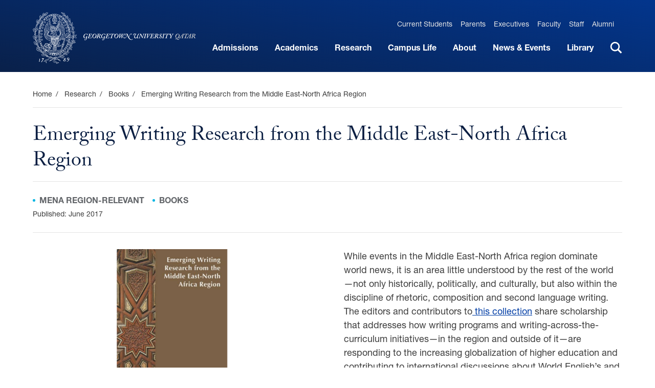

--- FILE ---
content_type: text/html; charset=UTF-8
request_url: https://www.qatar.georgetown.edu/books/emerging-writing-research-from-the-middle-east-north-africa-region-2/
body_size: 27985
content:
<!DOCTYPE html>
<html dir="ltr" lang="en-US" class="no-js">
	<head>
		<meta charset="UTF-8" /><script type="text/javascript">(window.NREUM||(NREUM={})).init={ajax:{deny_list:["bam.nr-data.net"]},feature_flags:["soft_nav"]};(window.NREUM||(NREUM={})).loader_config={licenseKey:"NRJS-8d096a8dcd60bbe10e3",applicationID:"719891806",browserID:"719892410"};;/*! For license information please see nr-loader-rum-1.308.0.min.js.LICENSE.txt */
(()=>{var e,t,r={163:(e,t,r)=>{"use strict";r.d(t,{j:()=>E});var n=r(384),i=r(1741);var a=r(2555);r(860).K7.genericEvents;const s="experimental.resources",o="register",c=e=>{if(!e||"string"!=typeof e)return!1;try{document.createDocumentFragment().querySelector(e)}catch{return!1}return!0};var d=r(2614),u=r(944),l=r(8122);const f="[data-nr-mask]",g=e=>(0,l.a)(e,(()=>{const e={feature_flags:[],experimental:{allow_registered_children:!1,resources:!1},mask_selector:"*",block_selector:"[data-nr-block]",mask_input_options:{color:!1,date:!1,"datetime-local":!1,email:!1,month:!1,number:!1,range:!1,search:!1,tel:!1,text:!1,time:!1,url:!1,week:!1,textarea:!1,select:!1,password:!0}};return{ajax:{deny_list:void 0,block_internal:!0,enabled:!0,autoStart:!0},api:{get allow_registered_children(){return e.feature_flags.includes(o)||e.experimental.allow_registered_children},set allow_registered_children(t){e.experimental.allow_registered_children=t},duplicate_registered_data:!1},browser_consent_mode:{enabled:!1},distributed_tracing:{enabled:void 0,exclude_newrelic_header:void 0,cors_use_newrelic_header:void 0,cors_use_tracecontext_headers:void 0,allowed_origins:void 0},get feature_flags(){return e.feature_flags},set feature_flags(t){e.feature_flags=t},generic_events:{enabled:!0,autoStart:!0},harvest:{interval:30},jserrors:{enabled:!0,autoStart:!0},logging:{enabled:!0,autoStart:!0},metrics:{enabled:!0,autoStart:!0},obfuscate:void 0,page_action:{enabled:!0},page_view_event:{enabled:!0,autoStart:!0},page_view_timing:{enabled:!0,autoStart:!0},performance:{capture_marks:!1,capture_measures:!1,capture_detail:!0,resources:{get enabled(){return e.feature_flags.includes(s)||e.experimental.resources},set enabled(t){e.experimental.resources=t},asset_types:[],first_party_domains:[],ignore_newrelic:!0}},privacy:{cookies_enabled:!0},proxy:{assets:void 0,beacon:void 0},session:{expiresMs:d.wk,inactiveMs:d.BB},session_replay:{autoStart:!0,enabled:!1,preload:!1,sampling_rate:10,error_sampling_rate:100,collect_fonts:!1,inline_images:!1,fix_stylesheets:!0,mask_all_inputs:!0,get mask_text_selector(){return e.mask_selector},set mask_text_selector(t){c(t)?e.mask_selector="".concat(t,",").concat(f):""===t||null===t?e.mask_selector=f:(0,u.R)(5,t)},get block_class(){return"nr-block"},get ignore_class(){return"nr-ignore"},get mask_text_class(){return"nr-mask"},get block_selector(){return e.block_selector},set block_selector(t){c(t)?e.block_selector+=",".concat(t):""!==t&&(0,u.R)(6,t)},get mask_input_options(){return e.mask_input_options},set mask_input_options(t){t&&"object"==typeof t?e.mask_input_options={...t,password:!0}:(0,u.R)(7,t)}},session_trace:{enabled:!0,autoStart:!0},soft_navigations:{enabled:!0,autoStart:!0},spa:{enabled:!0,autoStart:!0},ssl:void 0,user_actions:{enabled:!0,elementAttributes:["id","className","tagName","type"]}}})());var p=r(6154),m=r(9324);let h=0;const v={buildEnv:m.F3,distMethod:m.Xs,version:m.xv,originTime:p.WN},b={consented:!1},y={appMetadata:{},get consented(){return this.session?.state?.consent||b.consented},set consented(e){b.consented=e},customTransaction:void 0,denyList:void 0,disabled:!1,harvester:void 0,isolatedBacklog:!1,isRecording:!1,loaderType:void 0,maxBytes:3e4,obfuscator:void 0,onerror:void 0,ptid:void 0,releaseIds:{},session:void 0,timeKeeper:void 0,registeredEntities:[],jsAttributesMetadata:{bytes:0},get harvestCount(){return++h}},_=e=>{const t=(0,l.a)(e,y),r=Object.keys(v).reduce((e,t)=>(e[t]={value:v[t],writable:!1,configurable:!0,enumerable:!0},e),{});return Object.defineProperties(t,r)};var w=r(5701);const x=e=>{const t=e.startsWith("http");e+="/",r.p=t?e:"https://"+e};var R=r(7836),k=r(3241);const A={accountID:void 0,trustKey:void 0,agentID:void 0,licenseKey:void 0,applicationID:void 0,xpid:void 0},S=e=>(0,l.a)(e,A),T=new Set;function E(e,t={},r,s){let{init:o,info:c,loader_config:d,runtime:u={},exposed:l=!0}=t;if(!c){const e=(0,n.pV)();o=e.init,c=e.info,d=e.loader_config}e.init=g(o||{}),e.loader_config=S(d||{}),c.jsAttributes??={},p.bv&&(c.jsAttributes.isWorker=!0),e.info=(0,a.D)(c);const f=e.init,m=[c.beacon,c.errorBeacon];T.has(e.agentIdentifier)||(f.proxy.assets&&(x(f.proxy.assets),m.push(f.proxy.assets)),f.proxy.beacon&&m.push(f.proxy.beacon),e.beacons=[...m],function(e){const t=(0,n.pV)();Object.getOwnPropertyNames(i.W.prototype).forEach(r=>{const n=i.W.prototype[r];if("function"!=typeof n||"constructor"===n)return;let a=t[r];e[r]&&!1!==e.exposed&&"micro-agent"!==e.runtime?.loaderType&&(t[r]=(...t)=>{const n=e[r](...t);return a?a(...t):n})})}(e),(0,n.US)("activatedFeatures",w.B)),u.denyList=[...f.ajax.deny_list||[],...f.ajax.block_internal?m:[]],u.ptid=e.agentIdentifier,u.loaderType=r,e.runtime=_(u),T.has(e.agentIdentifier)||(e.ee=R.ee.get(e.agentIdentifier),e.exposed=l,(0,k.W)({agentIdentifier:e.agentIdentifier,drained:!!w.B?.[e.agentIdentifier],type:"lifecycle",name:"initialize",feature:void 0,data:e.config})),T.add(e.agentIdentifier)}},384:(e,t,r)=>{"use strict";r.d(t,{NT:()=>s,US:()=>u,Zm:()=>o,bQ:()=>d,dV:()=>c,pV:()=>l});var n=r(6154),i=r(1863),a=r(1910);const s={beacon:"bam.nr-data.net",errorBeacon:"bam.nr-data.net"};function o(){return n.gm.NREUM||(n.gm.NREUM={}),void 0===n.gm.newrelic&&(n.gm.newrelic=n.gm.NREUM),n.gm.NREUM}function c(){let e=o();return e.o||(e.o={ST:n.gm.setTimeout,SI:n.gm.setImmediate||n.gm.setInterval,CT:n.gm.clearTimeout,XHR:n.gm.XMLHttpRequest,REQ:n.gm.Request,EV:n.gm.Event,PR:n.gm.Promise,MO:n.gm.MutationObserver,FETCH:n.gm.fetch,WS:n.gm.WebSocket},(0,a.i)(...Object.values(e.o))),e}function d(e,t){let r=o();r.initializedAgents??={},t.initializedAt={ms:(0,i.t)(),date:new Date},r.initializedAgents[e]=t}function u(e,t){o()[e]=t}function l(){return function(){let e=o();const t=e.info||{};e.info={beacon:s.beacon,errorBeacon:s.errorBeacon,...t}}(),function(){let e=o();const t=e.init||{};e.init={...t}}(),c(),function(){let e=o();const t=e.loader_config||{};e.loader_config={...t}}(),o()}},782:(e,t,r)=>{"use strict";r.d(t,{T:()=>n});const n=r(860).K7.pageViewTiming},860:(e,t,r)=>{"use strict";r.d(t,{$J:()=>u,K7:()=>c,P3:()=>d,XX:()=>i,Yy:()=>o,df:()=>a,qY:()=>n,v4:()=>s});const n="events",i="jserrors",a="browser/blobs",s="rum",o="browser/logs",c={ajax:"ajax",genericEvents:"generic_events",jserrors:i,logging:"logging",metrics:"metrics",pageAction:"page_action",pageViewEvent:"page_view_event",pageViewTiming:"page_view_timing",sessionReplay:"session_replay",sessionTrace:"session_trace",softNav:"soft_navigations",spa:"spa"},d={[c.pageViewEvent]:1,[c.pageViewTiming]:2,[c.metrics]:3,[c.jserrors]:4,[c.spa]:5,[c.ajax]:6,[c.sessionTrace]:7,[c.softNav]:8,[c.sessionReplay]:9,[c.logging]:10,[c.genericEvents]:11},u={[c.pageViewEvent]:s,[c.pageViewTiming]:n,[c.ajax]:n,[c.spa]:n,[c.softNav]:n,[c.metrics]:i,[c.jserrors]:i,[c.sessionTrace]:a,[c.sessionReplay]:a,[c.logging]:o,[c.genericEvents]:"ins"}},944:(e,t,r)=>{"use strict";r.d(t,{R:()=>i});var n=r(3241);function i(e,t){"function"==typeof console.debug&&(console.debug("New Relic Warning: https://github.com/newrelic/newrelic-browser-agent/blob/main/docs/warning-codes.md#".concat(e),t),(0,n.W)({agentIdentifier:null,drained:null,type:"data",name:"warn",feature:"warn",data:{code:e,secondary:t}}))}},1687:(e,t,r)=>{"use strict";r.d(t,{Ak:()=>d,Ze:()=>f,x3:()=>u});var n=r(3241),i=r(7836),a=r(3606),s=r(860),o=r(2646);const c={};function d(e,t){const r={staged:!1,priority:s.P3[t]||0};l(e),c[e].get(t)||c[e].set(t,r)}function u(e,t){e&&c[e]&&(c[e].get(t)&&c[e].delete(t),p(e,t,!1),c[e].size&&g(e))}function l(e){if(!e)throw new Error("agentIdentifier required");c[e]||(c[e]=new Map)}function f(e="",t="feature",r=!1){if(l(e),!e||!c[e].get(t)||r)return p(e,t);c[e].get(t).staged=!0,g(e)}function g(e){const t=Array.from(c[e]);t.every(([e,t])=>t.staged)&&(t.sort((e,t)=>e[1].priority-t[1].priority),t.forEach(([t])=>{c[e].delete(t),p(e,t)}))}function p(e,t,r=!0){const s=e?i.ee.get(e):i.ee,c=a.i.handlers;if(!s.aborted&&s.backlog&&c){if((0,n.W)({agentIdentifier:e,type:"lifecycle",name:"drain",feature:t}),r){const e=s.backlog[t],r=c[t];if(r){for(let t=0;e&&t<e.length;++t)m(e[t],r);Object.entries(r).forEach(([e,t])=>{Object.values(t||{}).forEach(t=>{t[0]?.on&&t[0]?.context()instanceof o.y&&t[0].on(e,t[1])})})}}s.isolatedBacklog||delete c[t],s.backlog[t]=null,s.emit("drain-"+t,[])}}function m(e,t){var r=e[1];Object.values(t[r]||{}).forEach(t=>{var r=e[0];if(t[0]===r){var n=t[1],i=e[3],a=e[2];n.apply(i,a)}})}},1738:(e,t,r)=>{"use strict";r.d(t,{U:()=>g,Y:()=>f});var n=r(3241),i=r(9908),a=r(1863),s=r(944),o=r(5701),c=r(3969),d=r(8362),u=r(860),l=r(4261);function f(e,t,r,a){const f=a||r;!f||f[e]&&f[e]!==d.d.prototype[e]||(f[e]=function(){(0,i.p)(c.xV,["API/"+e+"/called"],void 0,u.K7.metrics,r.ee),(0,n.W)({agentIdentifier:r.agentIdentifier,drained:!!o.B?.[r.agentIdentifier],type:"data",name:"api",feature:l.Pl+e,data:{}});try{return t.apply(this,arguments)}catch(e){(0,s.R)(23,e)}})}function g(e,t,r,n,s){const o=e.info;null===r?delete o.jsAttributes[t]:o.jsAttributes[t]=r,(s||null===r)&&(0,i.p)(l.Pl+n,[(0,a.t)(),t,r],void 0,"session",e.ee)}},1741:(e,t,r)=>{"use strict";r.d(t,{W:()=>a});var n=r(944),i=r(4261);class a{#e(e,...t){if(this[e]!==a.prototype[e])return this[e](...t);(0,n.R)(35,e)}addPageAction(e,t){return this.#e(i.hG,e,t)}register(e){return this.#e(i.eY,e)}recordCustomEvent(e,t){return this.#e(i.fF,e,t)}setPageViewName(e,t){return this.#e(i.Fw,e,t)}setCustomAttribute(e,t,r){return this.#e(i.cD,e,t,r)}noticeError(e,t){return this.#e(i.o5,e,t)}setUserId(e,t=!1){return this.#e(i.Dl,e,t)}setApplicationVersion(e){return this.#e(i.nb,e)}setErrorHandler(e){return this.#e(i.bt,e)}addRelease(e,t){return this.#e(i.k6,e,t)}log(e,t){return this.#e(i.$9,e,t)}start(){return this.#e(i.d3)}finished(e){return this.#e(i.BL,e)}recordReplay(){return this.#e(i.CH)}pauseReplay(){return this.#e(i.Tb)}addToTrace(e){return this.#e(i.U2,e)}setCurrentRouteName(e){return this.#e(i.PA,e)}interaction(e){return this.#e(i.dT,e)}wrapLogger(e,t,r){return this.#e(i.Wb,e,t,r)}measure(e,t){return this.#e(i.V1,e,t)}consent(e){return this.#e(i.Pv,e)}}},1863:(e,t,r)=>{"use strict";function n(){return Math.floor(performance.now())}r.d(t,{t:()=>n})},1910:(e,t,r)=>{"use strict";r.d(t,{i:()=>a});var n=r(944);const i=new Map;function a(...e){return e.every(e=>{if(i.has(e))return i.get(e);const t="function"==typeof e?e.toString():"",r=t.includes("[native code]"),a=t.includes("nrWrapper");return r||a||(0,n.R)(64,e?.name||t),i.set(e,r),r})}},2555:(e,t,r)=>{"use strict";r.d(t,{D:()=>o,f:()=>s});var n=r(384),i=r(8122);const a={beacon:n.NT.beacon,errorBeacon:n.NT.errorBeacon,licenseKey:void 0,applicationID:void 0,sa:void 0,queueTime:void 0,applicationTime:void 0,ttGuid:void 0,user:void 0,account:void 0,product:void 0,extra:void 0,jsAttributes:{},userAttributes:void 0,atts:void 0,transactionName:void 0,tNamePlain:void 0};function s(e){try{return!!e.licenseKey&&!!e.errorBeacon&&!!e.applicationID}catch(e){return!1}}const o=e=>(0,i.a)(e,a)},2614:(e,t,r)=>{"use strict";r.d(t,{BB:()=>s,H3:()=>n,g:()=>d,iL:()=>c,tS:()=>o,uh:()=>i,wk:()=>a});const n="NRBA",i="SESSION",a=144e5,s=18e5,o={STARTED:"session-started",PAUSE:"session-pause",RESET:"session-reset",RESUME:"session-resume",UPDATE:"session-update"},c={SAME_TAB:"same-tab",CROSS_TAB:"cross-tab"},d={OFF:0,FULL:1,ERROR:2}},2646:(e,t,r)=>{"use strict";r.d(t,{y:()=>n});class n{constructor(e){this.contextId=e}}},2843:(e,t,r)=>{"use strict";r.d(t,{G:()=>a,u:()=>i});var n=r(3878);function i(e,t=!1,r,i){(0,n.DD)("visibilitychange",function(){if(t)return void("hidden"===document.visibilityState&&e());e(document.visibilityState)},r,i)}function a(e,t,r){(0,n.sp)("pagehide",e,t,r)}},3241:(e,t,r)=>{"use strict";r.d(t,{W:()=>a});var n=r(6154);const i="newrelic";function a(e={}){try{n.gm.dispatchEvent(new CustomEvent(i,{detail:e}))}catch(e){}}},3606:(e,t,r)=>{"use strict";r.d(t,{i:()=>a});var n=r(9908);a.on=s;var i=a.handlers={};function a(e,t,r,a){s(a||n.d,i,e,t,r)}function s(e,t,r,i,a){a||(a="feature"),e||(e=n.d);var s=t[a]=t[a]||{};(s[r]=s[r]||[]).push([e,i])}},3878:(e,t,r)=>{"use strict";function n(e,t){return{capture:e,passive:!1,signal:t}}function i(e,t,r=!1,i){window.addEventListener(e,t,n(r,i))}function a(e,t,r=!1,i){document.addEventListener(e,t,n(r,i))}r.d(t,{DD:()=>a,jT:()=>n,sp:()=>i})},3969:(e,t,r)=>{"use strict";r.d(t,{TZ:()=>n,XG:()=>o,rs:()=>i,xV:()=>s,z_:()=>a});const n=r(860).K7.metrics,i="sm",a="cm",s="storeSupportabilityMetrics",o="storeEventMetrics"},4234:(e,t,r)=>{"use strict";r.d(t,{W:()=>a});var n=r(7836),i=r(1687);class a{constructor(e,t){this.agentIdentifier=e,this.ee=n.ee.get(e),this.featureName=t,this.blocked=!1}deregisterDrain(){(0,i.x3)(this.agentIdentifier,this.featureName)}}},4261:(e,t,r)=>{"use strict";r.d(t,{$9:()=>d,BL:()=>o,CH:()=>g,Dl:()=>_,Fw:()=>y,PA:()=>h,Pl:()=>n,Pv:()=>k,Tb:()=>l,U2:()=>a,V1:()=>R,Wb:()=>x,bt:()=>b,cD:()=>v,d3:()=>w,dT:()=>c,eY:()=>p,fF:()=>f,hG:()=>i,k6:()=>s,nb:()=>m,o5:()=>u});const n="api-",i="addPageAction",a="addToTrace",s="addRelease",o="finished",c="interaction",d="log",u="noticeError",l="pauseReplay",f="recordCustomEvent",g="recordReplay",p="register",m="setApplicationVersion",h="setCurrentRouteName",v="setCustomAttribute",b="setErrorHandler",y="setPageViewName",_="setUserId",w="start",x="wrapLogger",R="measure",k="consent"},5289:(e,t,r)=>{"use strict";r.d(t,{GG:()=>s,Qr:()=>c,sB:()=>o});var n=r(3878),i=r(6389);function a(){return"undefined"==typeof document||"complete"===document.readyState}function s(e,t){if(a())return e();const r=(0,i.J)(e),s=setInterval(()=>{a()&&(clearInterval(s),r())},500);(0,n.sp)("load",r,t)}function o(e){if(a())return e();(0,n.DD)("DOMContentLoaded",e)}function c(e){if(a())return e();(0,n.sp)("popstate",e)}},5607:(e,t,r)=>{"use strict";r.d(t,{W:()=>n});const n=(0,r(9566).bz)()},5701:(e,t,r)=>{"use strict";r.d(t,{B:()=>a,t:()=>s});var n=r(3241);const i=new Set,a={};function s(e,t){const r=t.agentIdentifier;a[r]??={},e&&"object"==typeof e&&(i.has(r)||(t.ee.emit("rumresp",[e]),a[r]=e,i.add(r),(0,n.W)({agentIdentifier:r,loaded:!0,drained:!0,type:"lifecycle",name:"load",feature:void 0,data:e})))}},6154:(e,t,r)=>{"use strict";r.d(t,{OF:()=>c,RI:()=>i,WN:()=>u,bv:()=>a,eN:()=>l,gm:()=>s,mw:()=>o,sb:()=>d});var n=r(1863);const i="undefined"!=typeof window&&!!window.document,a="undefined"!=typeof WorkerGlobalScope&&("undefined"!=typeof self&&self instanceof WorkerGlobalScope&&self.navigator instanceof WorkerNavigator||"undefined"!=typeof globalThis&&globalThis instanceof WorkerGlobalScope&&globalThis.navigator instanceof WorkerNavigator),s=i?window:"undefined"!=typeof WorkerGlobalScope&&("undefined"!=typeof self&&self instanceof WorkerGlobalScope&&self||"undefined"!=typeof globalThis&&globalThis instanceof WorkerGlobalScope&&globalThis),o=Boolean("hidden"===s?.document?.visibilityState),c=/iPad|iPhone|iPod/.test(s.navigator?.userAgent),d=c&&"undefined"==typeof SharedWorker,u=((()=>{const e=s.navigator?.userAgent?.match(/Firefox[/\s](\d+\.\d+)/);Array.isArray(e)&&e.length>=2&&e[1]})(),Date.now()-(0,n.t)()),l=()=>"undefined"!=typeof PerformanceNavigationTiming&&s?.performance?.getEntriesByType("navigation")?.[0]?.responseStart},6389:(e,t,r)=>{"use strict";function n(e,t=500,r={}){const n=r?.leading||!1;let i;return(...r)=>{n&&void 0===i&&(e.apply(this,r),i=setTimeout(()=>{i=clearTimeout(i)},t)),n||(clearTimeout(i),i=setTimeout(()=>{e.apply(this,r)},t))}}function i(e){let t=!1;return(...r)=>{t||(t=!0,e.apply(this,r))}}r.d(t,{J:()=>i,s:()=>n})},6630:(e,t,r)=>{"use strict";r.d(t,{T:()=>n});const n=r(860).K7.pageViewEvent},7699:(e,t,r)=>{"use strict";r.d(t,{It:()=>a,KC:()=>o,No:()=>i,qh:()=>s});var n=r(860);const i=16e3,a=1e6,s="SESSION_ERROR",o={[n.K7.logging]:!0,[n.K7.genericEvents]:!1,[n.K7.jserrors]:!1,[n.K7.ajax]:!1}},7836:(e,t,r)=>{"use strict";r.d(t,{P:()=>o,ee:()=>c});var n=r(384),i=r(8990),a=r(2646),s=r(5607);const o="nr@context:".concat(s.W),c=function e(t,r){var n={},s={},u={},l=!1;try{l=16===r.length&&d.initializedAgents?.[r]?.runtime.isolatedBacklog}catch(e){}var f={on:p,addEventListener:p,removeEventListener:function(e,t){var r=n[e];if(!r)return;for(var i=0;i<r.length;i++)r[i]===t&&r.splice(i,1)},emit:function(e,r,n,i,a){!1!==a&&(a=!0);if(c.aborted&&!i)return;t&&a&&t.emit(e,r,n);var o=g(n);m(e).forEach(e=>{e.apply(o,r)});var d=v()[s[e]];d&&d.push([f,e,r,o]);return o},get:h,listeners:m,context:g,buffer:function(e,t){const r=v();if(t=t||"feature",f.aborted)return;Object.entries(e||{}).forEach(([e,n])=>{s[n]=t,t in r||(r[t]=[])})},abort:function(){f._aborted=!0,Object.keys(f.backlog).forEach(e=>{delete f.backlog[e]})},isBuffering:function(e){return!!v()[s[e]]},debugId:r,backlog:l?{}:t&&"object"==typeof t.backlog?t.backlog:{},isolatedBacklog:l};return Object.defineProperty(f,"aborted",{get:()=>{let e=f._aborted||!1;return e||(t&&(e=t.aborted),e)}}),f;function g(e){return e&&e instanceof a.y?e:e?(0,i.I)(e,o,()=>new a.y(o)):new a.y(o)}function p(e,t){n[e]=m(e).concat(t)}function m(e){return n[e]||[]}function h(t){return u[t]=u[t]||e(f,t)}function v(){return f.backlog}}(void 0,"globalEE"),d=(0,n.Zm)();d.ee||(d.ee=c)},8122:(e,t,r)=>{"use strict";r.d(t,{a:()=>i});var n=r(944);function i(e,t){try{if(!e||"object"!=typeof e)return(0,n.R)(3);if(!t||"object"!=typeof t)return(0,n.R)(4);const r=Object.create(Object.getPrototypeOf(t),Object.getOwnPropertyDescriptors(t)),a=0===Object.keys(r).length?e:r;for(let s in a)if(void 0!==e[s])try{if(null===e[s]){r[s]=null;continue}Array.isArray(e[s])&&Array.isArray(t[s])?r[s]=Array.from(new Set([...e[s],...t[s]])):"object"==typeof e[s]&&"object"==typeof t[s]?r[s]=i(e[s],t[s]):r[s]=e[s]}catch(e){r[s]||(0,n.R)(1,e)}return r}catch(e){(0,n.R)(2,e)}}},8362:(e,t,r)=>{"use strict";r.d(t,{d:()=>a});var n=r(9566),i=r(1741);class a extends i.W{agentIdentifier=(0,n.LA)(16)}},8374:(e,t,r)=>{r.nc=(()=>{try{return document?.currentScript?.nonce}catch(e){}return""})()},8990:(e,t,r)=>{"use strict";r.d(t,{I:()=>i});var n=Object.prototype.hasOwnProperty;function i(e,t,r){if(n.call(e,t))return e[t];var i=r();if(Object.defineProperty&&Object.keys)try{return Object.defineProperty(e,t,{value:i,writable:!0,enumerable:!1}),i}catch(e){}return e[t]=i,i}},9324:(e,t,r)=>{"use strict";r.d(t,{F3:()=>i,Xs:()=>a,xv:()=>n});const n="1.308.0",i="PROD",a="CDN"},9566:(e,t,r)=>{"use strict";r.d(t,{LA:()=>o,bz:()=>s});var n=r(6154);const i="xxxxxxxx-xxxx-4xxx-yxxx-xxxxxxxxxxxx";function a(e,t){return e?15&e[t]:16*Math.random()|0}function s(){const e=n.gm?.crypto||n.gm?.msCrypto;let t,r=0;return e&&e.getRandomValues&&(t=e.getRandomValues(new Uint8Array(30))),i.split("").map(e=>"x"===e?a(t,r++).toString(16):"y"===e?(3&a()|8).toString(16):e).join("")}function o(e){const t=n.gm?.crypto||n.gm?.msCrypto;let r,i=0;t&&t.getRandomValues&&(r=t.getRandomValues(new Uint8Array(e)));const s=[];for(var o=0;o<e;o++)s.push(a(r,i++).toString(16));return s.join("")}},9908:(e,t,r)=>{"use strict";r.d(t,{d:()=>n,p:()=>i});var n=r(7836).ee.get("handle");function i(e,t,r,i,a){a?(a.buffer([e],i),a.emit(e,t,r)):(n.buffer([e],i),n.emit(e,t,r))}}},n={};function i(e){var t=n[e];if(void 0!==t)return t.exports;var a=n[e]={exports:{}};return r[e](a,a.exports,i),a.exports}i.m=r,i.d=(e,t)=>{for(var r in t)i.o(t,r)&&!i.o(e,r)&&Object.defineProperty(e,r,{enumerable:!0,get:t[r]})},i.f={},i.e=e=>Promise.all(Object.keys(i.f).reduce((t,r)=>(i.f[r](e,t),t),[])),i.u=e=>"nr-rum-1.308.0.min.js",i.o=(e,t)=>Object.prototype.hasOwnProperty.call(e,t),e={},t="NRBA-1.308.0.PROD:",i.l=(r,n,a,s)=>{if(e[r])e[r].push(n);else{var o,c;if(void 0!==a)for(var d=document.getElementsByTagName("script"),u=0;u<d.length;u++){var l=d[u];if(l.getAttribute("src")==r||l.getAttribute("data-webpack")==t+a){o=l;break}}if(!o){c=!0;var f={296:"sha512-+MIMDsOcckGXa1EdWHqFNv7P+JUkd5kQwCBr3KE6uCvnsBNUrdSt4a/3/L4j4TxtnaMNjHpza2/erNQbpacJQA=="};(o=document.createElement("script")).charset="utf-8",i.nc&&o.setAttribute("nonce",i.nc),o.setAttribute("data-webpack",t+a),o.src=r,0!==o.src.indexOf(window.location.origin+"/")&&(o.crossOrigin="anonymous"),f[s]&&(o.integrity=f[s])}e[r]=[n];var g=(t,n)=>{o.onerror=o.onload=null,clearTimeout(p);var i=e[r];if(delete e[r],o.parentNode&&o.parentNode.removeChild(o),i&&i.forEach(e=>e(n)),t)return t(n)},p=setTimeout(g.bind(null,void 0,{type:"timeout",target:o}),12e4);o.onerror=g.bind(null,o.onerror),o.onload=g.bind(null,o.onload),c&&document.head.appendChild(o)}},i.r=e=>{"undefined"!=typeof Symbol&&Symbol.toStringTag&&Object.defineProperty(e,Symbol.toStringTag,{value:"Module"}),Object.defineProperty(e,"__esModule",{value:!0})},i.p="https://js-agent.newrelic.com/",(()=>{var e={374:0,840:0};i.f.j=(t,r)=>{var n=i.o(e,t)?e[t]:void 0;if(0!==n)if(n)r.push(n[2]);else{var a=new Promise((r,i)=>n=e[t]=[r,i]);r.push(n[2]=a);var s=i.p+i.u(t),o=new Error;i.l(s,r=>{if(i.o(e,t)&&(0!==(n=e[t])&&(e[t]=void 0),n)){var a=r&&("load"===r.type?"missing":r.type),s=r&&r.target&&r.target.src;o.message="Loading chunk "+t+" failed: ("+a+": "+s+")",o.name="ChunkLoadError",o.type=a,o.request=s,n[1](o)}},"chunk-"+t,t)}};var t=(t,r)=>{var n,a,[s,o,c]=r,d=0;if(s.some(t=>0!==e[t])){for(n in o)i.o(o,n)&&(i.m[n]=o[n]);if(c)c(i)}for(t&&t(r);d<s.length;d++)a=s[d],i.o(e,a)&&e[a]&&e[a][0](),e[a]=0},r=self["webpackChunk:NRBA-1.308.0.PROD"]=self["webpackChunk:NRBA-1.308.0.PROD"]||[];r.forEach(t.bind(null,0)),r.push=t.bind(null,r.push.bind(r))})(),(()=>{"use strict";i(8374);var e=i(8362),t=i(860);const r=Object.values(t.K7);var n=i(163);var a=i(9908),s=i(1863),o=i(4261),c=i(1738);var d=i(1687),u=i(4234),l=i(5289),f=i(6154),g=i(944),p=i(384);const m=e=>f.RI&&!0===e?.privacy.cookies_enabled;function h(e){return!!(0,p.dV)().o.MO&&m(e)&&!0===e?.session_trace.enabled}var v=i(6389),b=i(7699);class y extends u.W{constructor(e,t){super(e.agentIdentifier,t),this.agentRef=e,this.abortHandler=void 0,this.featAggregate=void 0,this.loadedSuccessfully=void 0,this.onAggregateImported=new Promise(e=>{this.loadedSuccessfully=e}),this.deferred=Promise.resolve(),!1===e.init[this.featureName].autoStart?this.deferred=new Promise((t,r)=>{this.ee.on("manual-start-all",(0,v.J)(()=>{(0,d.Ak)(e.agentIdentifier,this.featureName),t()}))}):(0,d.Ak)(e.agentIdentifier,t)}importAggregator(e,t,r={}){if(this.featAggregate)return;const n=async()=>{let n;await this.deferred;try{if(m(e.init)){const{setupAgentSession:t}=await i.e(296).then(i.bind(i,3305));n=t(e)}}catch(e){(0,g.R)(20,e),this.ee.emit("internal-error",[e]),(0,a.p)(b.qh,[e],void 0,this.featureName,this.ee)}try{if(!this.#t(this.featureName,n,e.init))return(0,d.Ze)(this.agentIdentifier,this.featureName),void this.loadedSuccessfully(!1);const{Aggregate:i}=await t();this.featAggregate=new i(e,r),e.runtime.harvester.initializedAggregates.push(this.featAggregate),this.loadedSuccessfully(!0)}catch(e){(0,g.R)(34,e),this.abortHandler?.(),(0,d.Ze)(this.agentIdentifier,this.featureName,!0),this.loadedSuccessfully(!1),this.ee&&this.ee.abort()}};f.RI?(0,l.GG)(()=>n(),!0):n()}#t(e,r,n){if(this.blocked)return!1;switch(e){case t.K7.sessionReplay:return h(n)&&!!r;case t.K7.sessionTrace:return!!r;default:return!0}}}var _=i(6630),w=i(2614),x=i(3241);class R extends y{static featureName=_.T;constructor(e){var t;super(e,_.T),this.setupInspectionEvents(e.agentIdentifier),t=e,(0,c.Y)(o.Fw,function(e,r){"string"==typeof e&&("/"!==e.charAt(0)&&(e="/"+e),t.runtime.customTransaction=(r||"http://custom.transaction")+e,(0,a.p)(o.Pl+o.Fw,[(0,s.t)()],void 0,void 0,t.ee))},t),this.importAggregator(e,()=>i.e(296).then(i.bind(i,3943)))}setupInspectionEvents(e){const t=(t,r)=>{t&&(0,x.W)({agentIdentifier:e,timeStamp:t.timeStamp,loaded:"complete"===t.target.readyState,type:"window",name:r,data:t.target.location+""})};(0,l.sB)(e=>{t(e,"DOMContentLoaded")}),(0,l.GG)(e=>{t(e,"load")}),(0,l.Qr)(e=>{t(e,"navigate")}),this.ee.on(w.tS.UPDATE,(t,r)=>{(0,x.W)({agentIdentifier:e,type:"lifecycle",name:"session",data:r})})}}class k extends e.d{constructor(e){var t;(super(),f.gm)?(this.features={},(0,p.bQ)(this.agentIdentifier,this),this.desiredFeatures=new Set(e.features||[]),this.desiredFeatures.add(R),(0,n.j)(this,e,e.loaderType||"agent"),t=this,(0,c.Y)(o.cD,function(e,r,n=!1){if("string"==typeof e){if(["string","number","boolean"].includes(typeof r)||null===r)return(0,c.U)(t,e,r,o.cD,n);(0,g.R)(40,typeof r)}else(0,g.R)(39,typeof e)},t),function(e){(0,c.Y)(o.Dl,function(t,r=!1){if("string"!=typeof t&&null!==t)return void(0,g.R)(41,typeof t);const n=e.info.jsAttributes["enduser.id"];r&&null!=n&&n!==t?(0,a.p)(o.Pl+"setUserIdAndResetSession",[t],void 0,"session",e.ee):(0,c.U)(e,"enduser.id",t,o.Dl,!0)},e)}(this),function(e){(0,c.Y)(o.nb,function(t){if("string"==typeof t||null===t)return(0,c.U)(e,"application.version",t,o.nb,!1);(0,g.R)(42,typeof t)},e)}(this),function(e){(0,c.Y)(o.d3,function(){e.ee.emit("manual-start-all")},e)}(this),function(e){(0,c.Y)(o.Pv,function(t=!0){if("boolean"==typeof t){if((0,a.p)(o.Pl+o.Pv,[t],void 0,"session",e.ee),e.runtime.consented=t,t){const t=e.features.page_view_event;t.onAggregateImported.then(e=>{const r=t.featAggregate;e&&!r.sentRum&&r.sendRum()})}}else(0,g.R)(65,typeof t)},e)}(this),this.run()):(0,g.R)(21)}get config(){return{info:this.info,init:this.init,loader_config:this.loader_config,runtime:this.runtime}}get api(){return this}run(){try{const e=function(e){const t={};return r.forEach(r=>{t[r]=!!e[r]?.enabled}),t}(this.init),n=[...this.desiredFeatures];n.sort((e,r)=>t.P3[e.featureName]-t.P3[r.featureName]),n.forEach(r=>{if(!e[r.featureName]&&r.featureName!==t.K7.pageViewEvent)return;if(r.featureName===t.K7.spa)return void(0,g.R)(67);const n=function(e){switch(e){case t.K7.ajax:return[t.K7.jserrors];case t.K7.sessionTrace:return[t.K7.ajax,t.K7.pageViewEvent];case t.K7.sessionReplay:return[t.K7.sessionTrace];case t.K7.pageViewTiming:return[t.K7.pageViewEvent];default:return[]}}(r.featureName).filter(e=>!(e in this.features));n.length>0&&(0,g.R)(36,{targetFeature:r.featureName,missingDependencies:n}),this.features[r.featureName]=new r(this)})}catch(e){(0,g.R)(22,e);for(const e in this.features)this.features[e].abortHandler?.();const t=(0,p.Zm)();delete t.initializedAgents[this.agentIdentifier]?.features,delete this.sharedAggregator;return t.ee.get(this.agentIdentifier).abort(),!1}}}var A=i(2843),S=i(782);class T extends y{static featureName=S.T;constructor(e){super(e,S.T),f.RI&&((0,A.u)(()=>(0,a.p)("docHidden",[(0,s.t)()],void 0,S.T,this.ee),!0),(0,A.G)(()=>(0,a.p)("winPagehide",[(0,s.t)()],void 0,S.T,this.ee)),this.importAggregator(e,()=>i.e(296).then(i.bind(i,2117))))}}var E=i(3969);class I extends y{static featureName=E.TZ;constructor(e){super(e,E.TZ),f.RI&&document.addEventListener("securitypolicyviolation",e=>{(0,a.p)(E.xV,["Generic/CSPViolation/Detected"],void 0,this.featureName,this.ee)}),this.importAggregator(e,()=>i.e(296).then(i.bind(i,9623)))}}new k({features:[R,T,I],loaderType:"lite"})})()})();</script>
		<meta name="viewport" content="width=device-width, initial-scale=1" />
		<script>(function(html){html.className = html.className.replace(/\bno-js\b/,'js')})(document.documentElement);</script>
<meta name='robots' content='index, follow, max-image-preview:large, max-snippet:-1, max-video-preview:-1' />
	<link rel="stylesheet" href="https://use.typekit.net/qbp1quu.css"> 
	<style id="qu-fonts" type="text/css">
		@import url("https://fast.fonts.net/lt/1.css?apiType=css&c=129fd17e-fce7-47e1-9b61-62c68e615d12&fontids=5221335,5225798,5313891,5346886,5664093,5664098,5664111,5664150");

		@font-face {
			font-display: swap;
			font-family: "helvetica-custom";
			font-style: italic;
			font-weight: 700;
			src: url("/wp-content/themes/georgetown/dist/fonts/5221335/857b7224-af11-4c4c-ba35-303b82c6d48b.woff2") format("woff2"), url("/wp-content/themes/georgetown/dist/fonts/5221335/1bbd5441-5154-44b1-89ca-d050b2644c20.woff") format("woff");
		}

		@font-face {
			font-display: swap;
			font-family: "helvetica-custom";
			font-style: normal;
			font-weight: 400;
			src: url("/wp-content/themes/georgetown/dist/fonts/5225798/4a2626c5-30e7-4564-9b08-a9702d4b442c.woff2") format("woff2"), url("/wp-content/themes/georgetown/dist/fonts/5225798/aaaafa6d-432c-4974-a46b-a2a07c47322e.woff") format("woff");
		}

		@font-face {
			font-family: "helvetica-custom";
			font-style: italic;
			font-weight: 400;
			src: url("/wp-content/themes/georgetown/dist/fonts/5313891/4b8f4953-267e-47cf-be2a-d56d0530b615.woff2") format("woff2"), url("/wp-content/themes/georgetown/dist/fonts/5313891/8f5a4c4b-ea65-42d7-9289-b6b3f07d9125.woff") format("woff");
		}

		@font-face {
			font-display: swap;
			font-family: "helvetica-custom";
			font-style: normal;
			font-weight: 700;
			src: url("/wp-content/themes/georgetown/dist/fonts/5346886/f8217c53-d092-4301-96c4-c493faf448db.woff2") format("woff2"), url("/wp-content/themes/georgetown/dist/fonts/5346886/ee50e0a9-594b-4771-9d28-d2f79db50a39.woff") format("woff");
		}

		@font-face {
			font-family: "helvetica-neue";
			font-style: normal;
			font-weight: 400;
			src: url("/wp-content/themes/georgetown/dist/fonts/5664093/08b57253-2e0d-4c12-9c57-107f6c67bc49.woff2") format("woff2"), url("/wp-content/themes/georgetown/dist/fonts/5664093/08edde9d-c27b-4731-a27f-d6cd9b01cd06.woff") format("woff");
		}

		@font-face {
			font-display: swap;
			font-family: "helvetica-neue";
			font-style: italic;
			font-weight: 400;
			src: url("/wp-content/themes/georgetown/dist/fonts/5664098/4bd56f95-e7ab-4a32-91fd-b8704cbd38bc.woff2") format("woff2"), url("/wp-content/themes/georgetown/dist/fonts/5664098/4fe1c328-1f21-434a-8f0d-5e0cf6c70dfb.woff") format("woff");
		}

		@font-face {
			font-display: swap;
			font-family: "helvetica-neue";
			font-style: italic;
			font-weight: 700;
			src: url("/wp-content/themes/georgetown/dist/fonts/5664111/13ab58b4-b5ba-4c95-afde-ab2608fbbbd9.woff2") format("woff2"), url("/wp-content/themes/georgetown/dist/fonts/5664111/5018b5b5-c821-4653-bc74-d0b11d735f1a.woff") format("woff");
		}

		@font-face {
			font-display: swap;
			font-family: "helvetica-neue";
			font-style: normal;
			font-weight: 700;
			src: url("/wp-content/themes/georgetown/dist/fonts/5664150/800da3b0-675f-465f-892d-d76cecbdd5b1.woff2") format("woff2"), url("/wp-content/themes/georgetown/dist/fonts/5664150/7b415a05-784a-4a4c-8c94-67e9288312f5.woff") format("woff");
		}

			</style>

	<title>Emerging Writing Research from the Middle East-North Africa Region - Georgetown University in Qatar</title>
	<link rel="canonical" href="https://www.qatar.georgetown.edu/books/emerging-writing-research-from-the-middle-east-north-africa-region-2/" />
	<meta property="og:locale" content="en_US" />
	<meta property="og:type" content="article" />
	<meta property="og:title" content="Emerging Writing Research from the Middle East-North Africa Region - Georgetown University in Qatar" />
	<meta property="og:description" content="While events in the Middle East-North Africa region dominate world news, it is an area little understood by the rest of the world—not only historically, politically, and culturally, but also&#8230;" />
	<meta property="og:url" content="https://www.qatar.georgetown.edu/books/emerging-writing-research-from-the-middle-east-north-africa-region-2/" />
	<meta property="og:site_name" content="Georgetown University in Qatar" />
	<meta property="article:publisher" content="https://facebook.com/GUQatar" />
	<meta property="article:modified_time" content="2024-06-12T09:29:05+00:00" />
	<meta property="og:image" content="https://www.qatar.georgetown.edu/wp-content/uploads/2019/01/nebel_anne_1_16x9.png" />
	<meta property="og:image:width" content="1109" />
	<meta property="og:image:height" content="624" />
	<meta property="og:image:type" content="image/png" />
	<meta name="twitter:card" content="summary_large_image" />
	<meta name="twitter:site" content="@GUQatar" />
	<meta name="twitter:label1" content="Est. reading time" />
	<meta name="twitter:data1" content="1 minute" />
	<script type="application/ld+json" class="yoast-schema-graph">{"@context":"https://schema.org","@graph":[{"@type":"WebPage","@id":"https://www.qatar.georgetown.edu/books/emerging-writing-research-from-the-middle-east-north-africa-region-2/","url":"https://www.qatar.georgetown.edu/books/emerging-writing-research-from-the-middle-east-north-africa-region-2/","name":"Emerging Writing Research from the Middle East-North Africa Region - Georgetown University in Qatar","isPartOf":{"@id":"https://www.qatar.georgetown.edu/#website"},"primaryImageOfPage":{"@id":"https://www.qatar.georgetown.edu/books/emerging-writing-research-from-the-middle-east-north-africa-region-2/#primaryimage"},"image":{"@id":"https://www.qatar.georgetown.edu/books/emerging-writing-research-from-the-middle-east-north-africa-region-2/#primaryimage"},"thumbnailUrl":"https://www.qatar.georgetown.edu/wp-content/uploads/2019/01/nebel_anne_1_16x9.png","datePublished":"2017-06-06T08:56:00+00:00","dateModified":"2024-06-12T09:29:05+00:00","breadcrumb":{"@id":"https://www.qatar.georgetown.edu/books/emerging-writing-research-from-the-middle-east-north-africa-region-2/#breadcrumb"},"inLanguage":"en-US","potentialAction":[{"@type":"ReadAction","target":["https://www.qatar.georgetown.edu/books/emerging-writing-research-from-the-middle-east-north-africa-region-2/"]}]},{"@type":"ImageObject","inLanguage":"en-US","@id":"https://www.qatar.georgetown.edu/books/emerging-writing-research-from-the-middle-east-north-africa-region-2/#primaryimage","url":"https://www.qatar.georgetown.edu/wp-content/uploads/2019/01/nebel_anne_1_16x9.png","contentUrl":"https://www.qatar.georgetown.edu/wp-content/uploads/2019/01/nebel_anne_1_16x9.png","width":1109,"height":624},{"@type":"BreadcrumbList","@id":"https://www.qatar.georgetown.edu/books/emerging-writing-research-from-the-middle-east-north-africa-region-2/#breadcrumb","itemListElement":[{"@type":"ListItem","position":1,"name":"Home","item":"https://www.qatar.georgetown.edu/"},{"@type":"ListItem","position":2,"name":"الكتب","item":"https://www.qatar.georgetown.edu/books/"},{"@type":"ListItem","position":3,"name":"Emerging Writing Research from the Middle East-North Africa Region"}]},{"@type":"WebSite","@id":"https://www.qatar.georgetown.edu/#website","url":"https://www.qatar.georgetown.edu/","name":"Georgetown University in Qatar","description":"Georgetown University in Qatar, also known as GU-Q, is a branch campus of the Georgetown University situated in Doha, Qatar.","publisher":{"@id":"https://www.qatar.georgetown.edu/#organization"},"potentialAction":[{"@type":"SearchAction","target":{"@type":"EntryPoint","urlTemplate":"https://www.qatar.georgetown.edu/?s={search_term_string}"},"query-input":{"@type":"PropertyValueSpecification","valueRequired":true,"valueName":"search_term_string"}}],"inLanguage":"en-US"},{"@type":"Organization","@id":"https://www.qatar.georgetown.edu/#organization","name":"Georgetown University in Qatar","url":"https://www.qatar.georgetown.edu/","logo":{"@type":"ImageObject","inLanguage":"en-US","@id":"https://www.qatar.georgetown.edu/#/schema/logo/image/","url":"https://www.qatar.georgetown.edu/wp-content/uploads/2020/09/gu_building.jpg","contentUrl":"https://www.qatar.georgetown.edu/wp-content/uploads/2020/09/gu_building.jpg","width":600,"height":600,"caption":"Georgetown University in Qatar"},"image":{"@id":"https://www.qatar.georgetown.edu/#/schema/logo/image/"},"sameAs":["https://facebook.com/GUQatar","https://x.com/GUQatar","https://instagram.com/GUQatar","https://www.linkedin.com/school/GUQatar/","https://youtube.com/GUQatar","https://en.wikipedia.org/wiki/Georgetown_University_in_Qatar"]}]}</script>


<link rel='dns-prefetch' href='//www.qatar.georgetown.edu' />
<link rel='dns-prefetch' href='//www.googletagmanager.com' />
<link rel="alternate" type="application/rss+xml" title="Georgetown University in Qatar &raquo; Feed" href="https://www.qatar.georgetown.edu/feed/" />
<link rel="alternate" type="text/calendar" title="Georgetown University in Qatar &raquo; iCal Feed" href="https://www.qatar.georgetown.edu/events-archive/?ical=1" />
<style id='wp-img-auto-sizes-contain-inline-css'>
img:is([sizes=auto i],[sizes^="auto," i]){contain-intrinsic-size:3000px 1500px}
/*# sourceURL=wp-img-auto-sizes-contain-inline-css */
</style>
<link rel='stylesheet' id='tribe-events-pro-mini-calendar-block-styles-css' href='https://www.qatar.georgetown.edu/wp-content/plugins/events-calendar-pro/build/css/tribe-events-pro-mini-calendar-block.css?ver=7.7.12' media='all' />
<style id='classic-theme-styles-inline-css'>
.wp-block-button__link{background-color:#32373c;border-radius:9999px;box-shadow:none;color:#fff;font-size:1.125em;padding:calc(.667em + 2px) calc(1.333em + 2px);text-decoration:none}.wp-block-file__button{background:#32373c;color:#fff}.wp-block-accordion-heading{margin:0}.wp-block-accordion-heading__toggle{background-color:inherit!important;color:inherit!important}.wp-block-accordion-heading__toggle:not(:focus-visible){outline:none}.wp-block-accordion-heading__toggle:focus,.wp-block-accordion-heading__toggle:hover{background-color:inherit!important;border:none;box-shadow:none;color:inherit;padding:var(--wp--preset--spacing--20,1em) 0;text-decoration:none}.wp-block-accordion-heading__toggle:focus-visible{outline:auto;outline-offset:0}
/*# sourceURL=https://www.qatar.georgetown.edu/wp-content/plugins/gutenberg/build/styles/block-library/classic.min.css */
</style>
<link rel='stylesheet' id='styles-css' href='https://www.qatar.georgetown.edu/wp-content/themes/georgetown/dist/css/style.css?ver=1.2.72' media='all' />
<link rel='stylesheet' id='wp-block-paragraph-css' href='https://www.qatar.georgetown.edu/wp-content/plugins/gutenberg/build/styles/block-library/paragraph/style.min.css?ver=22.4.1' media='all' />
<link rel='stylesheet' id='wp-block-heading-css' href='https://www.qatar.georgetown.edu/wp-content/plugins/gutenberg/build/styles/block-library/heading/style.min.css?ver=22.4.1' media='all' />

<!-- Google tag (gtag.js) snippet added by Site Kit -->
<!-- Google Analytics snippet added by Site Kit -->
<script src="https://www.googletagmanager.com/gtag/js?id=GT-K54RXZQ" id="google_gtagjs-js" async></script>
<script id="google_gtagjs-js-after">
window.dataLayer = window.dataLayer || [];function gtag(){dataLayer.push(arguments);}
gtag("set","linker",{"domains":["www.qatar.georgetown.edu"]});
gtag("js", new Date());
gtag("set", "developer_id.dZTNiMT", true);
gtag("config", "GT-K54RXZQ");
//# sourceURL=google_gtagjs-js-after
</script>
<link rel="https://api.w.org/" href="https://www.qatar.georgetown.edu/wp-json/" /><link rel="alternate" title="JSON" type="application/json" href="https://www.qatar.georgetown.edu/wp-json/wp/v2/guq_book/85505" /><link rel='shortlink' href='https://www.qatar.georgetown.edu/?p=85505' />
<meta name="generator" content="Site Kit by Google 1.170.0" /><meta name="tec-api-version" content="v1"><meta name="tec-api-origin" content="https://www.qatar.georgetown.edu"><link rel="alternate" href="https://www.qatar.georgetown.edu/wp-json/tribe/events/v1/" /><link rel='manifest' href='https://www.qatar.georgetown.edu/wp-content/themes/georgetown/site.webmanifest' />	<link rel="apple-touch-icon" sizes="180x180" href="/wp-content/themes/georgetown/dist/images/favicon/apple-touch-icon.png">
	<link rel="icon" type="image/png" sizes="32x32" href="/wp-content/themes/georgetown/dist/images/favicon/favicon-32x32.png">
	<link rel="icon" type="image/png" sizes="16x16" href="/wp-content/themes/georgetown/dist/images/favicon/favicon-16x16.png">
	<link rel="mask-icon" href="/wp-content/themes/georgetown/dist/images/favicon/safari-pinned-tab.svg" color="#5bbad5">
	<meta name="msapplication-TileColor" content="#da532c">
	<meta name="msapplication-config" content="/wp-content/themes/georgetown/dist/images/favicon/browserconfig.xml">
	<meta name="theme-color" content="#ffffff">

<!-- Google Tag Manager snippet added by Site Kit -->
<script>
			( function( w, d, s, l, i ) {
				w[l] = w[l] || [];
				w[l].push( {'gtm.start': new Date().getTime(), event: 'gtm.js'} );
				var f = d.getElementsByTagName( s )[0],
					j = d.createElement( s ), dl = l != 'dataLayer' ? '&l=' + l : '';
				j.async = true;
				j.src = 'https://www.googletagmanager.com/gtm.js?id=' + i + dl;
				f.parentNode.insertBefore( j, f );
			} )( window, document, 'script', 'dataLayer', 'GTM-N2PSTQ' );
			
</script>

<!-- End Google Tag Manager snippet added by Site Kit -->
	<style id='global-styles-inline-css'>
:root{--wp--preset--aspect-ratio--square: 1;--wp--preset--aspect-ratio--4-3: 4/3;--wp--preset--aspect-ratio--3-4: 3/4;--wp--preset--aspect-ratio--3-2: 3/2;--wp--preset--aspect-ratio--2-3: 2/3;--wp--preset--aspect-ratio--16-9: 16/9;--wp--preset--aspect-ratio--9-16: 9/16;--wp--preset--color--black: #000000;--wp--preset--color--cyan-bluish-gray: #abb8c3;--wp--preset--color--white: #ffffff;--wp--preset--color--pale-pink: #f78da7;--wp--preset--color--vivid-red: #cf2e2e;--wp--preset--color--luminous-vivid-orange: #ff6900;--wp--preset--color--luminous-vivid-amber: #fcb900;--wp--preset--color--light-green-cyan: #7bdcb5;--wp--preset--color--vivid-green-cyan: #00d084;--wp--preset--color--pale-cyan-blue: #8ed1fc;--wp--preset--color--vivid-cyan-blue: #0693e3;--wp--preset--color--vivid-purple: #9b51e0;--wp--preset--gradient--vivid-cyan-blue-to-vivid-purple: linear-gradient(135deg,rgb(6,147,227) 0%,rgb(155,81,224) 100%);--wp--preset--gradient--light-green-cyan-to-vivid-green-cyan: linear-gradient(135deg,rgb(122,220,180) 0%,rgb(0,208,130) 100%);--wp--preset--gradient--luminous-vivid-amber-to-luminous-vivid-orange: linear-gradient(135deg,rgb(252,185,0) 0%,rgb(255,105,0) 100%);--wp--preset--gradient--luminous-vivid-orange-to-vivid-red: linear-gradient(135deg,rgb(255,105,0) 0%,rgb(207,46,46) 100%);--wp--preset--gradient--very-light-gray-to-cyan-bluish-gray: linear-gradient(135deg,rgb(238,238,238) 0%,rgb(169,184,195) 100%);--wp--preset--gradient--cool-to-warm-spectrum: linear-gradient(135deg,rgb(74,234,220) 0%,rgb(151,120,209) 20%,rgb(207,42,186) 40%,rgb(238,44,130) 60%,rgb(251,105,98) 80%,rgb(254,248,76) 100%);--wp--preset--gradient--blush-light-purple: linear-gradient(135deg,rgb(255,206,236) 0%,rgb(152,150,240) 100%);--wp--preset--gradient--blush-bordeaux: linear-gradient(135deg,rgb(254,205,165) 0%,rgb(254,45,45) 50%,rgb(107,0,62) 100%);--wp--preset--gradient--luminous-dusk: linear-gradient(135deg,rgb(255,203,112) 0%,rgb(199,81,192) 50%,rgb(65,88,208) 100%);--wp--preset--gradient--pale-ocean: linear-gradient(135deg,rgb(255,245,203) 0%,rgb(182,227,212) 50%,rgb(51,167,181) 100%);--wp--preset--gradient--electric-grass: linear-gradient(135deg,rgb(202,248,128) 0%,rgb(113,206,126) 100%);--wp--preset--gradient--midnight: linear-gradient(135deg,rgb(2,3,129) 0%,rgb(40,116,252) 100%);--wp--preset--font-size--small: 13px;--wp--preset--font-size--medium: 20px;--wp--preset--font-size--large: 36px;--wp--preset--font-size--x-large: 42px;--wp--preset--spacing--20: 0.44rem;--wp--preset--spacing--30: 0.67rem;--wp--preset--spacing--40: 1rem;--wp--preset--spacing--50: 1.5rem;--wp--preset--spacing--60: 2.25rem;--wp--preset--spacing--70: 3.38rem;--wp--preset--spacing--80: 5.06rem;--wp--preset--shadow--natural: 6px 6px 9px rgba(0, 0, 0, 0.2);--wp--preset--shadow--deep: 12px 12px 50px rgba(0, 0, 0, 0.4);--wp--preset--shadow--sharp: 6px 6px 0px rgba(0, 0, 0, 0.2);--wp--preset--shadow--outlined: 6px 6px 0px -3px rgb(255, 255, 255), 6px 6px rgb(0, 0, 0);--wp--preset--shadow--crisp: 6px 6px 0px rgb(0, 0, 0);}:where(body) { margin: 0; }:where(.is-layout-flex){gap: 0.5em;}:where(.is-layout-grid){gap: 0.5em;}body .is-layout-flex{display: flex;}.is-layout-flex{flex-wrap: wrap;align-items: center;}.is-layout-flex > :is(*, div){margin: 0;}body .is-layout-grid{display: grid;}.is-layout-grid > :is(*, div){margin: 0;}body{padding-top: 0px;padding-right: 0px;padding-bottom: 0px;padding-left: 0px;}a:where(:not(.wp-element-button)){text-decoration: underline;}:root :where(.wp-element-button, .wp-block-button__link){background-color: #32373c;border-width: 0;color: #fff;font-family: inherit;font-size: inherit;font-style: inherit;font-weight: inherit;letter-spacing: inherit;line-height: inherit;padding-top: calc(0.667em + 2px);padding-right: calc(1.333em + 2px);padding-bottom: calc(0.667em + 2px);padding-left: calc(1.333em + 2px);text-decoration: none;text-transform: inherit;}.has-black-color{color: var(--wp--preset--color--black) !important;}.has-cyan-bluish-gray-color{color: var(--wp--preset--color--cyan-bluish-gray) !important;}.has-white-color{color: var(--wp--preset--color--white) !important;}.has-pale-pink-color{color: var(--wp--preset--color--pale-pink) !important;}.has-vivid-red-color{color: var(--wp--preset--color--vivid-red) !important;}.has-luminous-vivid-orange-color{color: var(--wp--preset--color--luminous-vivid-orange) !important;}.has-luminous-vivid-amber-color{color: var(--wp--preset--color--luminous-vivid-amber) !important;}.has-light-green-cyan-color{color: var(--wp--preset--color--light-green-cyan) !important;}.has-vivid-green-cyan-color{color: var(--wp--preset--color--vivid-green-cyan) !important;}.has-pale-cyan-blue-color{color: var(--wp--preset--color--pale-cyan-blue) !important;}.has-vivid-cyan-blue-color{color: var(--wp--preset--color--vivid-cyan-blue) !important;}.has-vivid-purple-color{color: var(--wp--preset--color--vivid-purple) !important;}.has-black-background-color{background-color: var(--wp--preset--color--black) !important;}.has-cyan-bluish-gray-background-color{background-color: var(--wp--preset--color--cyan-bluish-gray) !important;}.has-white-background-color{background-color: var(--wp--preset--color--white) !important;}.has-pale-pink-background-color{background-color: var(--wp--preset--color--pale-pink) !important;}.has-vivid-red-background-color{background-color: var(--wp--preset--color--vivid-red) !important;}.has-luminous-vivid-orange-background-color{background-color: var(--wp--preset--color--luminous-vivid-orange) !important;}.has-luminous-vivid-amber-background-color{background-color: var(--wp--preset--color--luminous-vivid-amber) !important;}.has-light-green-cyan-background-color{background-color: var(--wp--preset--color--light-green-cyan) !important;}.has-vivid-green-cyan-background-color{background-color: var(--wp--preset--color--vivid-green-cyan) !important;}.has-pale-cyan-blue-background-color{background-color: var(--wp--preset--color--pale-cyan-blue) !important;}.has-vivid-cyan-blue-background-color{background-color: var(--wp--preset--color--vivid-cyan-blue) !important;}.has-vivid-purple-background-color{background-color: var(--wp--preset--color--vivid-purple) !important;}.has-black-border-color{border-color: var(--wp--preset--color--black) !important;}.has-cyan-bluish-gray-border-color{border-color: var(--wp--preset--color--cyan-bluish-gray) !important;}.has-white-border-color{border-color: var(--wp--preset--color--white) !important;}.has-pale-pink-border-color{border-color: var(--wp--preset--color--pale-pink) !important;}.has-vivid-red-border-color{border-color: var(--wp--preset--color--vivid-red) !important;}.has-luminous-vivid-orange-border-color{border-color: var(--wp--preset--color--luminous-vivid-orange) !important;}.has-luminous-vivid-amber-border-color{border-color: var(--wp--preset--color--luminous-vivid-amber) !important;}.has-light-green-cyan-border-color{border-color: var(--wp--preset--color--light-green-cyan) !important;}.has-vivid-green-cyan-border-color{border-color: var(--wp--preset--color--vivid-green-cyan) !important;}.has-pale-cyan-blue-border-color{border-color: var(--wp--preset--color--pale-cyan-blue) !important;}.has-vivid-cyan-blue-border-color{border-color: var(--wp--preset--color--vivid-cyan-blue) !important;}.has-vivid-purple-border-color{border-color: var(--wp--preset--color--vivid-purple) !important;}.has-vivid-cyan-blue-to-vivid-purple-gradient-background{background: var(--wp--preset--gradient--vivid-cyan-blue-to-vivid-purple) !important;}.has-light-green-cyan-to-vivid-green-cyan-gradient-background{background: var(--wp--preset--gradient--light-green-cyan-to-vivid-green-cyan) !important;}.has-luminous-vivid-amber-to-luminous-vivid-orange-gradient-background{background: var(--wp--preset--gradient--luminous-vivid-amber-to-luminous-vivid-orange) !important;}.has-luminous-vivid-orange-to-vivid-red-gradient-background{background: var(--wp--preset--gradient--luminous-vivid-orange-to-vivid-red) !important;}.has-very-light-gray-to-cyan-bluish-gray-gradient-background{background: var(--wp--preset--gradient--very-light-gray-to-cyan-bluish-gray) !important;}.has-cool-to-warm-spectrum-gradient-background{background: var(--wp--preset--gradient--cool-to-warm-spectrum) !important;}.has-blush-light-purple-gradient-background{background: var(--wp--preset--gradient--blush-light-purple) !important;}.has-blush-bordeaux-gradient-background{background: var(--wp--preset--gradient--blush-bordeaux) !important;}.has-luminous-dusk-gradient-background{background: var(--wp--preset--gradient--luminous-dusk) !important;}.has-pale-ocean-gradient-background{background: var(--wp--preset--gradient--pale-ocean) !important;}.has-electric-grass-gradient-background{background: var(--wp--preset--gradient--electric-grass) !important;}.has-midnight-gradient-background{background: var(--wp--preset--gradient--midnight) !important;}.has-small-font-size{font-size: var(--wp--preset--font-size--small) !important;}.has-medium-font-size{font-size: var(--wp--preset--font-size--medium) !important;}.has-large-font-size{font-size: var(--wp--preset--font-size--large) !important;}.has-x-large-font-size{font-size: var(--wp--preset--font-size--x-large) !important;}
/*# sourceURL=global-styles-inline-css */
</style>
</head>
	<body class="wp-singular guq_book-template-default single single-guq_book postid-85505 wp-theme-georgetown tribe-no-js is-main-site">
				<!-- Google Tag Manager (noscript) snippet added by Site Kit -->
		<noscript>
			<iframe src="https://www.googletagmanager.com/ns.html?id=GTM-N2PSTQ" height="0" width="0" style="display:none;visibility:hidden"></iframe>
		</noscript>
		<!-- End Google Tag Manager (noscript) snippet added by Site Kit -->
				<div class="site" id="top">
			<div class="skip-link">
				<a class="screen-reader-text" href="#main">Skip to main content</a>
			</div>
	<header class="site-header px-site js-site-header">
		<div class="site-header__wrapper max-w-4xl mx-auto relative">
			<a class="site-header__home-anchor leading-none inline-block no-underline" href="https://www.qatar.georgetown.edu/" rel="home">
				<img class="logo-top-main logo-top-main--desktop" src="https://www.qatar.georgetown.edu/wp-content/themes/georgetown/dist/svg/logo-main.svg" alt="Georgetown University in Qatar" width="319" height="101">
				<img class="logo-top-main logo-top-main--mobile" src="https://www.qatar.georgetown.edu/wp-content/themes/georgetown/dist/svg/logo-main-mobile.svg" alt="Georgetown University in Qatar" width="149" height="9">
			</a>

							<div class="site-header__buttons-wrapper">
																<button class="search-toggle search-toggle--mobile is-style-button-flat js-search-toggle js-search-toggle-mobile">
	<span class="screen-reader-text">Toggle search</span>
	<svg class="icon icon--search" aria-hidden="true" focusable="false" fill="none" viewBox="0 0 16 17" xmlns="http://www.w3.org/2000/svg"><path d="M16 14.546l-4.17-4.17a6.505 6.505 0 001.248-3.837A6.546 6.546 0 006.538 0 6.546 6.546 0 000 6.539a6.546 6.546 0 006.539 6.538 6.503 6.503 0 003.687-1.14l4.192 4.191L16 14.546zM1.918 6.54a4.627 4.627 0 014.621-4.622 4.627 4.627 0 014.622 4.622 4.627 4.627 0 01-4.622 4.621A4.626 4.626 0 011.918 6.54z" /></svg></button>
										<a href="#navs-wrapper" class="nav-toggle  js-nav-toggle" id="js-nav-toggle" aria-controls="navs-wrapper">
	<span class="screen-reader-text">Main Menu</span>
	<svg class="nav-toggle__icon" aria-hidden="true" focusable="false" tabindex="-1" width="30" height="30" viewBox="0 0 30 30">
	<line class="nav-toggle__line nav-toggle__line--1" x1="0" y1="4" x2="30" y2="4"></line>
	<line class="nav-toggle__line nav-toggle__line--2" x1="0" y1="14" x2="30" y2="14"></line>
	<line class="nav-toggle__line nav-toggle__line--3" x1="0" y1="24" x2="30" y2="24"></line>
</svg>
</a>
				</div>
			
			<div class="site-header__navs-wrapper js-site-header-navs-wrapper is-ltr " id="navs-wrapper">
				
<nav class="nav-top-secondary js-nav-top-secondary" id="js-nav-top-secondary" aria-label="Top Secondary">
	<div class="nav-top-secondary__wrapper" id="nav-top-secondary__wrapper">
		<ul id="nav-top-secondary__items" class="nav-top-secondary__items reset-list js-nav-top-secondary-items"><li id="menu-item-43" class="menu-item menu-item-type-custom menu-item-object-custom menu-item-43 is-top-level"><a href="https://www.qatar.georgetown.edu/current-students/" class="menu-item__link menu-item__link--header">Current Students</a></li><li id="menu-item-44" class="menu-item menu-item-type-custom menu-item-object-custom menu-item-44 is-top-level"><a href="https://www.qatar.georgetown.edu/parents/" class="menu-item__link menu-item__link--header">Parents</a></li><li id="menu-item-45" class="menu-item menu-item-type-custom menu-item-object-custom menu-item-45 is-top-level"><a href="https://epe.qatar.georgetown.edu/" class="menu-item__link menu-item__link--header">Executives</a></li><li id="menu-item-46" class="menu-item menu-item-type-custom menu-item-object-custom menu-item-46 is-top-level"><a href="https://www.qatar.georgetown.edu/resources-for-faculty/" class="menu-item__link menu-item__link--header">Faculty</a></li><li id="menu-item-47" class="menu-item menu-item-type-custom menu-item-object-custom menu-item-47 is-top-level"><a href="https://www.qatar.georgetown.edu/staff/" class="menu-item__link menu-item__link--header">Staff</a></li><li id="menu-item-50" class="menu-item menu-item-type-custom menu-item-object-custom menu-item-50 is-top-level"><a href="https://www.qatar.georgetown.edu/alumni/" class="menu-item__link menu-item__link--header">Alumni</a></li><li class="menu-item menu-item--lang"></li></ul>	</div>
</nav>
				
<nav class="nav-top-primary  js-nav-top-primary" aria-label="Top Primary">
	<div class="nav-top-primary__wrapper">
		<ul id="top-primary" class="nav-top-primary__items reset-list js-nav-top-primary-items js-menu-items"><li id="menu-item-27480" class="menu-item menu-item-type-custom menu-item-object-custom menu-item-has-children menu-item-27480 is-top-level"><a href="/admissions/" class="menu-item__link menu-item__link--header">Admissions</a><ul class="sub-menu"><li id="menu-item-30658" class="menu-item menu-item-type-custom menu-item-object-custom menu-item-30658"><a href="/admissions/why-gu-q/" class="menu-item__link menu-item__link--header">Why GU-Q</a></li><li id="menu-item-27487" class="menu-item menu-item-type-custom menu-item-object-custom menu-item-has-children menu-item-27487"><a href="/admissions/how-to-apply/" class="menu-item__link menu-item__link--header">How to Apply</a><ul class="sub-menu"><li id="menu-item-96983" class="menu-item menu-item-type-post_type menu-item-object-page menu-item-96983"><a href="https://www.qatar.georgetown.edu/admissions/how-to-apply/early-action/" class="menu-item__link menu-item__link--header">Early Action</a></li><li id="menu-item-96984" class="menu-item menu-item-type-post_type menu-item-object-page menu-item-96984"><a href="https://www.qatar.georgetown.edu/admissions/how-to-apply/regular-decision/" class="menu-item__link menu-item__link--header">Regular Decision</a></li><li id="menu-item-96985" class="menu-item menu-item-type-post_type menu-item-object-page menu-item-96985"><a href="https://www.qatar.georgetown.edu/admissions/how-to-apply/transfer-applicants/" class="menu-item__link menu-item__link--header">Transfer Applicants</a></li></ul></li><li id="menu-item-101165" class="menu-item menu-item-type-custom menu-item-object-custom menu-item-101165"><a href="https://www.qatar.georgetown.edu/admissions/#frequently-asked-questions" class="menu-item__link menu-item__link--header">Frequently Asked Questions</a></li><li id="menu-item-27491" class="menu-item menu-item-type-custom menu-item-object-custom menu-item-has-children menu-item-27491"><a href="/admissions/financial-aid/" class="menu-item__link menu-item__link--header">Financial Aid</a><ul class="sub-menu"><li id="menu-item-27493" class="menu-item menu-item-type-custom menu-item-object-custom menu-item-27493"><a href="/admissions/financial-aid/tuition-and-fees/" class="menu-item__link menu-item__link--header">Tuition and Fees</a></li><li id="menu-item-27492" class="menu-item menu-item-type-custom menu-item-object-custom menu-item-27492"><a href="/admissions/financial-aid/types-of-financial-aid/" class="menu-item__link menu-item__link--header">Types of Financial Aid</a></li></ul></li><li id="menu-item-50418" class="menu-item menu-item-type-custom menu-item-object-custom menu-item-50418"><a href="https://www.qatar.georgetown.edu/admissions/admissions-updates-policies/" class="menu-item__link menu-item__link--header">Admissions Updates &#038; Policies</a></li><li id="menu-item-55788" class="menu-item menu-item-type-custom menu-item-object-custom menu-item-55788"><a href="/admissions/admitted-students/" class="menu-item__link menu-item__link--header">Admitted Students</a></li><li id="menu-item-44531" class="menu-item menu-item-type-custom menu-item-object-custom menu-item-has-children menu-item-44531"><a href="/admissions/connect-with-contact-us/" class="menu-item__link menu-item__link--header">Connect &#038; Contact</a><ul class="sub-menu"><li id="menu-item-101268" class="menu-item menu-item-type-custom menu-item-object-custom menu-item-101268"><a href="https://www.qatar.georgetown.edu/admissions/blog/" class="menu-item__link menu-item__link--header">Desert Hoya Blog</a></li></ul></li></ul></li><li id="menu-item-27481" class="menu-item menu-item-type-custom menu-item-object-custom menu-item-has-children menu-item-27481 is-top-level"><a href="https://www.qatar.georgetown.edu/academics/" class="menu-item__link menu-item__link--header">Academics</a><ul class="sub-menu"><li id="menu-item-27494" class="menu-item menu-item-type-custom menu-item-object-custom menu-item-has-children menu-item-27494"><a href="https://www.qatar.georgetown.edu/academics/programs/" class="menu-item__link menu-item__link--header">Programs</a><ul class="sub-menu"><li id="menu-item-27495" class="menu-item menu-item-type-custom menu-item-object-custom menu-item-27495"><a href="https://www.qatar.georgetown.edu/academics/programs/bachelor-science-foreign-service-bsfs-degree-program/" class="menu-item__link menu-item__link--header">Bachelor of Science in Foreign Service (BSFS)</a></li><li id="menu-item-28245" class="menu-item menu-item-type-custom menu-item-object-custom menu-item-28245"><a href="https://www.qatar.georgetown.edu/executives/" class="menu-item__link menu-item__link--header">Executive Education</a></li><li id="menu-item-27496" class="menu-item menu-item-type-custom menu-item-object-custom menu-item-27496"><a href="https://www.qatar.georgetown.edu/academics/programs/programs-high-school-students/" class="menu-item__link menu-item__link--header">Programs for High School Students</a></li></ul></li><li id="menu-item-109103" class="menu-item menu-item-type-post_type menu-item-object-page menu-item-109103"><a href="https://www.qatar.georgetown.edu/academics/georgetown-cross-campus-exchange/" class="menu-item__link menu-item__link--header">Georgetown Cross-Campus Collaboration</a></li><li id="menu-item-28469" class="menu-item menu-item-type-custom menu-item-object-custom menu-item-28469"><a href="https://www.qatar.georgetown.edu/academics/experiential-learning/" class="menu-item__link menu-item__link--header">Experiential Learning</a></li><li id="menu-item-27497" class="menu-item menu-item-type-custom menu-item-object-custom menu-item-27497"><a href="/faculty/" class="menu-item__link menu-item__link--header">Our Faculty</a></li><li id="menu-item-97162" class="menu-item menu-item-type-post_type menu-item-object-page menu-item-97162"><a href="https://www.qatar.georgetown.edu/deans-special-initiatives/" class="menu-item__link menu-item__link--header">Dean’s Special Initiatives</a></li><li id="menu-item-30314" class="menu-item menu-item-type-custom menu-item-object-custom menu-item-30314"><a href="/current-students/office-of-academic-services/" class="menu-item__link menu-item__link--header">Academic Services</a></li><li id="menu-item-27499" class="menu-item menu-item-type-custom menu-item-object-custom menu-item-has-children menu-item-27499"><a href="https://www.qatar.georgetown.edu/academics/academic-affairs/" class="menu-item__link menu-item__link--header">Academic Affairs</a><ul class="sub-menu"><li id="menu-item-27498" class="menu-item menu-item-type-custom menu-item-object-custom menu-item-27498"><a href="https://www.qatar.georgetown.edu/academics/programs/registrar/academic-calendar/" class="menu-item__link menu-item__link--header">Academic Calendar</a></li><li id="menu-item-48794" class="menu-item menu-item-type-post_type menu-item-object-page menu-item-48794"><a href="https://www.qatar.georgetown.edu/academics/programs/registrar/cross-registration/" class="menu-item__link menu-item__link--header">Cross-Registration</a></li><li id="menu-item-68213" class="menu-item menu-item-type-custom menu-item-object-custom menu-item-68213"><a href="https://www.qatar.georgetown.edu/academics/academic-affairs/academic-affairs-policies/" class="menu-item__link menu-item__link--header">Academic Affairs Policies</a></li></ul></li><li id="menu-item-27502" class="menu-item menu-item-type-custom menu-item-object-custom menu-item-27502"><a href="/alumni/alumni-success-stories/" class="menu-item__link menu-item__link--header">Graduates Success Stories</a></li></ul></li><li id="menu-item-27482" class="menu-item menu-item-type-custom menu-item-object-custom menu-item-has-children menu-item-27482 is-top-level"><a href="https://www.qatar.georgetown.edu/research/" class="menu-item__link menu-item__link--header">Research</a><ul class="sub-menu"><li id="menu-item-45914" class="menu-item menu-item-type-custom menu-item-object-custom menu-item-45914"><a href="/faculty/" class="menu-item__link menu-item__link--header">Our Faculty</a></li><li id="menu-item-27509" class="menu-item menu-item-type-custom menu-item-object-custom menu-item-27509"><a href="https://www.qatar.georgetown.edu/research/publications/" class="menu-item__link menu-item__link--header">Publications</a></li><li id="menu-item-70452" class="menu-item menu-item-type-custom menu-item-object-custom menu-item-70452"><a href="https://www.qatar.georgetown.edu/research/awards-grants-and-fellowships/" class="menu-item__link menu-item__link--header">Awards, Grants, and Fellowships</a></li><li id="menu-item-70527" class="menu-item menu-item-type-custom menu-item-object-custom menu-item-70527"><a href="https://www.qatar.georgetown.edu/research/events-and-activities/" class="menu-item__link menu-item__link--header">Events and Activities</a></li><li id="menu-item-27507" class="menu-item menu-item-type-custom menu-item-object-custom menu-item-27507"><a href="/research/student-research/" class="menu-item__link menu-item__link--header">Student Research</a></li><li id="menu-item-70451" class="menu-item menu-item-type-custom menu-item-object-custom menu-item-70451"><a href="https://www.qatar.georgetown.edu/research/initiatives-and-projects/" class="menu-item__link menu-item__link--header">Initiatives and Projects</a></li><li id="menu-item-70497" class="menu-item menu-item-type-custom menu-item-object-custom menu-item-70497"><a href="https://www.qatar.georgetown.edu/research/impact/" class="menu-item__link menu-item__link--header">Impact</a></li><li id="menu-item-27503" class="menu-item menu-item-type-custom menu-item-object-custom menu-item-27503"><a href="https://cirs.qatar.georgetown.edu/" class="menu-item__link menu-item__link--header">Center for International and Regional Studies</a></li></ul></li><li id="menu-item-27483" class="menu-item menu-item-type-custom menu-item-object-custom menu-item-has-children menu-item-27483 is-top-level"><a href="https://www.qatar.georgetown.edu/campus-life/" class="menu-item__link menu-item__link--header">Campus Life</a><ul class="sub-menu"><li id="menu-item-27515" class="menu-item menu-item-type-custom menu-item-object-custom menu-item-27515"><a href="https://www.qatar.georgetown.edu/campus-life/education-city/" class="menu-item__link menu-item__link--header">Education City</a></li><li id="menu-item-27517" class="menu-item menu-item-type-custom menu-item-object-custom menu-item-has-children menu-item-27517"><a href="https://www.qatar.georgetown.edu/campus-life/student-life/" class="menu-item__link menu-item__link--header">Student Life</a><ul class="sub-menu"><li id="menu-item-27516" class="menu-item menu-item-type-custom menu-item-object-custom menu-item-27516"><a href="/campus-life/student-life/housing" class="menu-item__link menu-item__link--header">Student Housing</a></li><li id="menu-item-27522" class="menu-item menu-item-type-custom menu-item-object-custom menu-item-27522"><a href="https://www.qatar.georgetown.edu/campus-life/student-life/student-activities/" class="menu-item__link menu-item__link--header">Student Activities</a></li><li id="menu-item-27521" class="menu-item menu-item-type-custom menu-item-object-custom menu-item-27521"><a href="https://www.qatar.georgetown.edu/campus-life/student-life/student-organizations/" class="menu-item__link menu-item__link--header">Student Organizations</a></li><li id="menu-item-27519" class="menu-item menu-item-type-custom menu-item-object-custom menu-item-27519"><a href="/current-students/student-health-and-wellness/" class="menu-item__link menu-item__link--header">Student Health &#038; Wellness</a></li><li id="menu-item-108103" class="menu-item menu-item-type-post_type menu-item-object-page menu-item-108103"><a href="https://www.qatar.georgetown.edu/campus-life/student-life/gu-q-care-team/" class="menu-item__link menu-item__link--header">GU-Q CARE Team</a></li></ul></li><li id="menu-item-43808" class="menu-item menu-item-type-custom menu-item-object-custom menu-item-43808"><a href="https://www.qatar.georgetown.edu/campus-life/career-services/" class="menu-item__link menu-item__link--header">Student Career Services</a></li><li id="menu-item-51342" class="menu-item menu-item-type-custom menu-item-object-custom menu-item-51342"><a href="https://www.qatar.georgetown.edu/current-students/policies-and-procedures/title-ix/" class="menu-item__link menu-item__link--header">Title IX</a></li><li id="menu-item-27523" class="menu-item menu-item-type-custom menu-item-object-custom menu-item-has-children menu-item-27523"><a href="/campus-life/services/" class="menu-item__link menu-item__link--header">Campus Services</a><ul class="sub-menu"><li id="menu-item-27526" class="menu-item menu-item-type-custom menu-item-object-custom menu-item-27526"><a href="https://it.qatar.georgetown.edu/" class="menu-item__link menu-item__link--header">Information Technology</a></li><li id="menu-item-27525" class="menu-item menu-item-type-custom menu-item-object-custom menu-item-27525"><a href="http://fm.qatar.georgetown.edu/" class="menu-item__link menu-item__link--header">Facilities Management</a></li><li id="menu-item-27524" class="menu-item menu-item-type-custom menu-item-object-custom menu-item-27524"><a href="https://fm.qatar.georgetown.edu/the-bookstore/" class="menu-item__link menu-item__link--header">The Bookstore</a></li><li id="menu-item-42274" class="menu-item menu-item-type-custom menu-item-object-custom menu-item-42274"><a href="https://www.qatar.georgetown.edu/campus-life/services/safety-and-security/" class="menu-item__link menu-item__link--header">Safety and Security</a></li></ul></li><li id="menu-item-27520" class="menu-item menu-item-type-custom menu-item-object-custom menu-item-27520"><a href="https://www.qatar.georgetown.edu/campus-life/accessibility-and-accommodations/" class="menu-item__link menu-item__link--header">Accessibility &#038; Accommodations</a></li></ul></li><li id="menu-item-27484" class="menu-item menu-item-type-custom menu-item-object-custom menu-item-has-children menu-item-27484 is-top-level"><a href="https://www.qatar.georgetown.edu/about/" class="menu-item__link menu-item__link--header">About</a><ul class="sub-menu"><li id="menu-item-79094" class="menu-item menu-item-type-custom menu-item-object-custom menu-item-79094"><a href="https://www.qatar.georgetown.edu/about/deans-message/" class="menu-item__link menu-item__link--header">A message from the Dean</a></li><li id="menu-item-27527" class="menu-item menu-item-type-custom menu-item-object-custom menu-item-27527"><a href="https://www.qatar.georgetown.edu/about/mission-values/" class="menu-item__link menu-item__link--header">Mission &#038; Values</a></li><li id="menu-item-27529" class="menu-item menu-item-type-custom menu-item-object-custom menu-item-27529"><a href="https://www.qatar.georgetown.edu/about/institutional-integrity/" class="menu-item__link menu-item__link--header">Institutional Integrity</a></li><li id="menu-item-27530" class="menu-item menu-item-type-custom menu-item-object-custom menu-item-27530"><a href="https://www.qatar.georgetown.edu/about/gu-q-people/" class="menu-item__link menu-item__link--header">GU-Q People</a></li><li id="menu-item-82444" class="menu-item menu-item-type-custom menu-item-object-custom menu-item-82444"><a href="/about/strategic-partners/" class="menu-item__link menu-item__link--header">Strategic Partners</a></li><li id="menu-item-27531" class="menu-item menu-item-type-custom menu-item-object-custom menu-item-27531"><a href="https://hr.qatar.georgetown.edu/" class="menu-item__link menu-item__link--header">Careers</a></li><li id="menu-item-66621" class="menu-item menu-item-type-post_type menu-item-object-page menu-item-66621"><a href="https://www.qatar.georgetown.edu/about/virtual-tour/" class="menu-item__link menu-item__link--header">Virtual Tour</a></li><li id="menu-item-27532" class="menu-item menu-item-type-custom menu-item-object-custom menu-item-27532"><a href="https://www.qatar.georgetown.edu/about/contact-us/" class="menu-item__link menu-item__link--header">Contact Us</a></li></ul></li><li id="menu-item-27485" class="menu-item menu-item-type-custom menu-item-object-custom menu-item-has-children menu-item-27485 is-top-level"><a href="https://www.qatar.georgetown.edu/news-events/" class="menu-item__link menu-item__link--header">News &#038; Events</a><ul class="sub-menu"><li id="menu-item-58943" class="menu-item menu-item-type-custom menu-item-object-custom menu-item-58943"><a href="https://www.qatar.georgetown.edu/news/" class="menu-item__link menu-item__link--header">News</a></li><li id="menu-item-58944" class="menu-item menu-item-type-custom menu-item-object-custom menu-item-58944"><a href="https://www.qatar.georgetown.edu/events-archive" class="menu-item__link menu-item__link--header">Events</a></li><li id="menu-item-46830" class="menu-item menu-item-type-custom menu-item-object-custom menu-item-46830"><a href="/videos" class="menu-item__link menu-item__link--header">Videos</a></li><li id="menu-item-46829" class="menu-item menu-item-type-custom menu-item-object-custom menu-item-46829"><a href="/media-mentions/" class="menu-item__link menu-item__link--header">Faculty Newsmakers</a></li></ul></li><li id="menu-item-27486" class="menu-item menu-item-type-custom menu-item-object-custom menu-item-27486 is-top-level"><a href="https://library.qatar.georgetown.edu/" class="menu-item__link menu-item__link--header">Library</a></li><li class="menu-item menu-item-search menu-item-search--main">
		<button class="search-toggle search-toggle--desktop is-style-button-flat js-search-toggle js-search-toggle-desktop">
			<span class="screen-reader-text">Toggle search</span><svg class="icon icon--search" aria-hidden="true" focusable="false" fill="none" viewBox="0 0 16 17" xmlns="http://www.w3.org/2000/svg"><path d="M16 14.546l-4.17-4.17a6.505 6.505 0 001.248-3.837A6.546 6.546 0 006.538 0 6.546 6.546 0 000 6.539a6.546 6.546 0 006.539 6.538 6.503 6.503 0 003.687-1.14l4.192 4.191L16 14.546zM1.918 6.54a4.627 4.627 0 014.621-4.622 4.627 4.627 0 014.622 4.622 4.627 4.627 0 01-4.622 4.621A4.626 4.626 0 011.918 6.54z" /></svg></button>
	</li></ul>	</div>
</nav>
			</div>
		</div>
					<div class="search-overlay has-animation px-site py-4 js-search-overlay" hidden>
	<div class="search-overlay__wrapper flex items-center justify-center min-h-90">
		<button class="search-overlay__close is-style-button-flat js-search-close px-4 py-4">
			<span class="screen-reader-text">Close search</span>
			<svg class="icon icon--close" aria-hidden="true" focusable="false" fill="none" viewBox="0 0 28 28" xmlns="http://www.w3.org/2000/svg"><path d="M12.662,13.906 L0.268,26.3 C0.0454235229,26.5225765 -0.0415024918,26.8469887 0.0399661459,27.1510338 C0.121434784,27.455079 0.358921049,27.6925652 0.66296616,27.7740339 C0.967011271,27.8555025 1.29142354,27.7685765 1.514,27.546 L14.001,15.06 L26.488,27.546 C26.6528294,27.7119825 26.8770792,27.805328 27.111,27.805328 C27.3449208,27.805328 27.5691706,27.7119825 27.734,27.546 C27.8992434,27.3807773 27.9920779,27.1566748 27.9920779,26.923 C27.9920779,26.6893252 27.8992434,26.4652227 27.734,26.3 L15.34,13.906 L27.742,1.504 C27.9645765,1.28142354 28.0515025,0.957011273 27.9700338,0.652966166 C27.8885652,0.348921059 27.6510789,0.111434797 27.3470338,0.0299661587 C27.0429887,-0.0515024799 26.7185765,0.0354235297 26.496,0.258 L14,12.753 L1.505,0.258 C1.16065046,-0.085797248 0.602797262,-0.0853495286 0.259000009,0.259000009 C-0.0847972439,0.603349547 -0.0843495328,1.16120274 0.26,1.505 L12.663,13.906 L12.662,13.906 Z"></path></svg>		</button>

		<div class="search-overlay__form">
			<form class="search-form flex " method="get" action="https://www.qatar.georgetown.edu/" role="search" aria-label="Main">
	<label for="search-field-1" class="is-style-h3">
		Search	</label>
	<div class="search-form__input-wrapper flex">
		<input class="search-form__input" type="search" id="search-field-1" name="q" value="" placeholder="Enter your search terms here" />
		<input class="search-form__submit" type="submit" value="Search" />
	</div>
</form>
		</div>
	</div>
</div>
			</header>
	<nav class="breadcrumb px-site" aria-label="Breadcrumbs"><ul class="breadcrumb__items reset-list flex flex-wrap has-sm-font-size mx-auto breadcrumb__items--guq_book"><li class="breadcrumb__item"><a class="breadcrumb__anchor" href="https://www.qatar.georgetown.edu/">Home</a></li><li class="breadcrumb__item"><a class="breadcrumb__anchor" href="https://www.qatar.georgetown.edu/research/">Research</a></li><li class="breadcrumb__item"><a class="breadcrumb__anchor" href="https://www.qatar.georgetown.edu/books/">Books</a></li><li class="breadcrumb__item"><span class="breadcrumb__anchor">Emerging Writing Research from the Middle East-North Africa Region</span></li></ul></ul></nav><main class="site-main px-site pb-8" id="main">
	<div class="max-w-xxl mx-auto">
				<article aria-label="Emerging Writing Research from the Middle East-North Africa Region" id="post-85505" class="top-margin post-85505 guq_book type-guq_book status-publish has-post-thumbnail guq_book_discipline-mena-region-relevant guq_book_type-books entry">
				<header class="entry__header max-w-none top-margin top-margin--xs">
					<h1 class="entry__title mb-0">Emerging Writing Research from the Middle East-North Africa Region</a></h1>
					
					<div class="entry__byline entry__byline--publication py-6 top-margin top-margin--xs">
						<p class="entry__terms flex flex-wrap uppercase has-md-font-size font-bold has-primary-grey-color mb-0">
							<span class="entry__term entry__term--guq_book_discipline mb-0 mr-4"><svg class="icon icon--circle" aria-hidden="true" focusable="false" fill="none" xmlns="http://www.w3.org/2000/svg"><circle cx="2.5" cy="2.5" r="2.5" /></svg>MENA Region-Relevant</span>							<span class="entry__term entry__term--guq_book_type mb-0 mr-4"><svg class="icon icon--circle" aria-hidden="true" focusable="false" fill="none" xmlns="http://www.w3.org/2000/svg"><circle cx="2.5" cy="2.5" r="2.5" /></svg>Books</span>													</p>
						<time class="entry__publication-date has-sm-font-size">Published: June 2017</time>
					</div>
				</header>

				
				<div class="grid grid-gap-lg has-2-columns">
					<figure class="entry__figure entry__figure--event ">
						<img width="768" height="432" src="https://www.qatar.georgetown.edu/wp-content/uploads/2019/01/nebel_anne_1_16x9-768x432.png" class="entry__img entry__img--single wp-post-image" alt="nebel_anne_1_16x9" decoding="async" fetchpriority="high" srcset="https://www.qatar.georgetown.edu/wp-content/uploads/2019/01/nebel_anne_1_16x9-768x432.png 768w, https://www.qatar.georgetown.edu/wp-content/uploads/2019/01/nebel_anne_1_16x9-300x169.png 300w, https://www.qatar.georgetown.edu/wp-content/uploads/2019/01/nebel_anne_1_16x9-1024x576.png 1024w, https://www.qatar.georgetown.edu/wp-content/uploads/2019/01/nebel_anne_1_16x9.png 1109w" sizes="(max-width: 768px) 100vw, 768px" />					</figure>
					<div class="entry__summary top-margin ">
						
<p class="wp-block-paragraph">While events in the Middle East-North Africa region dominate world news, it is an area little understood by the rest of the world—not only historically, politically, and culturally, but also within the discipline of rhetoric, composition and second language writing. The editors and contributors to<a href="https://upcolorado.com/university-press-of-colorado/item/3266-emerging-writing-research-from-the-middle-east-north-africa-region"> this collection</a> share scholarship that addresses how writing programs and writing-across-the-curriculum initiatives—in the region and outside of it—are responding to the increasing globalization of higher education and contributing to international discussions about World English’s and other language varieties as well as trans-lingual approaches to writing and writing pedagogy.</p>

<h3 class="wp-block-heading">Lisa R. Arnold, <a href="https://gufaculty360.georgetown.edu/s/contact/00336000014RdFyAAK/anne-nebel?searchType=Contact-Info&amp;searchText=nebel">Anne Nebel,</a> Lynne Ronesi, eds.</h3>

											</div>
				</div>
			</article>
				</div>
</main>
		<footer class="site-footer">
			<div class="site-footer__wrapper px-site">
				
<div class="site-footer__logo">
	<a href="https://www.qatar.georgetown.edu/" rel="home">
		<img class="site-footer__logo-img" src="https://www.qatar.georgetown.edu/wp-content/themes/georgetown/dist/svg/logomark-blue.svg" alt="Georgetown University in Qatar" width="296" height="27">
	</a>
</div>
<nav class="nav-footer grid has-2-columns-list" aria-label="Footer">
	<div class="nav-footer__column nav-footer__navigation-wrapper">
					<div class="nav-footer__row-item nav-footer__row-item--primary">
				<ul id="menu-footer-primary-english" class="nav-footer__items reset-list"><li id="menu-item-33026" class="menu-item menu-item-type-post_type menu-item-object-page menu-item-33026 is-top-level"><a href="https://www.qatar.georgetown.edu/admissions/" class="menu-item__link menu-item__link--footer py-2">Admissions</a></li><li id="menu-item-33025" class="menu-item menu-item-type-post_type menu-item-object-page menu-item-33025 is-top-level"><a href="https://www.qatar.georgetown.edu/academics/" class="menu-item__link menu-item__link--footer py-2">Academics</a></li><li id="menu-item-21601" class="menu-item menu-item-type-post_type menu-item-object-page menu-item-21601 is-top-level"><a href="https://www.qatar.georgetown.edu/research/" class="menu-item__link menu-item__link--footer py-2">Research</a></li><li id="menu-item-21602" class="menu-item menu-item-type-post_type menu-item-object-page menu-item-21602 is-top-level"><a href="https://www.qatar.georgetown.edu/campus-life/" class="menu-item__link menu-item__link--footer py-2">Campus Life</a></li><li id="menu-item-28765" class="menu-item menu-item-type-post_type menu-item-object-page menu-item-28765 is-top-level"><a href="https://www.qatar.georgetown.edu/about/" class="menu-item__link menu-item__link--footer py-2">About</a></li><li id="menu-item-44242" class="menu-item menu-item-type-custom menu-item-object-custom menu-item-44242 is-top-level"><a href="/news-events/" class="menu-item__link menu-item__link--footer py-2">News &#038; Events</a></li><li id="menu-item-21605" class="menu-item menu-item-type-custom menu-item-object-custom menu-item-21605 is-top-level"><a href="https://library.qatar.georgetown.edu/" class="menu-item__link menu-item__link--footer py-2">Library</a></li></ul>			</div>
		
					<div class="nav-footer__row-item nav-footer__row-item--secondary">
				<ul id="menu-footer-secondary-english" class="nav-footer__items reset-list"><li id="menu-item-22521" class="menu-item menu-item-type-custom menu-item-object-custom menu-item-22521 is-top-level"><a href="https://www.qatar.georgetown.edu/current-students/" class="menu-item__link menu-item__link--footer py-2">Students</a></li><li id="menu-item-22522" class="menu-item menu-item-type-custom menu-item-object-custom menu-item-22522 is-top-level"><a href="https://www.qatar.georgetown.edu/parents/" class="menu-item__link menu-item__link--footer py-2">Parents</a></li><li id="menu-item-22523" class="menu-item menu-item-type-custom menu-item-object-custom menu-item-22523 is-top-level"><a href="https://epe.qatar.georgetown.edu/" class="menu-item__link menu-item__link--footer py-2">Executives</a></li><li id="menu-item-22524" class="menu-item menu-item-type-custom menu-item-object-custom menu-item-22524 is-top-level"><a href="https://www.qatar.georgetown.edu/resources-for-faculty/" class="menu-item__link menu-item__link--footer py-2">Faculty</a></li><li id="menu-item-22525" class="menu-item menu-item-type-custom menu-item-object-custom menu-item-22525 is-top-level"><a href="https://www.qatar.georgetown.edu/staff/" class="menu-item__link menu-item__link--footer py-2">Staff</a></li><li id="menu-item-22527" class="menu-item menu-item-type-custom menu-item-object-custom menu-item-22527 is-top-level"><a href="/strategic-partners" class="menu-item__link menu-item__link--footer py-2">Strategic Partners</a></li><li id="menu-item-22528" class="menu-item menu-item-type-custom menu-item-object-custom menu-item-22528 is-top-level"><a href="https://www.qatar.georgetown.edu/alumni/" class="menu-item__link menu-item__link--footer py-2">Alumni</a></li><li id="menu-item-22529" class="menu-item menu-item-type-custom menu-item-object-custom menu-item-22529 is-top-level"><a href="https://www.qatar.georgetown.edu/community" class="menu-item__link menu-item__link--footer py-2">Community</a></li></ul>			</div>
			</div>

	<div class="nav-footer__column nav-footer__about-wrapper">
					<div class="nav-footer__column-item nav-footer__about-nav">
				<ul id="menu-footer-tertiary-english" class="nav-footer__items reset-list"><li id="menu-item-22530" class="menu-item menu-item-type-custom menu-item-object-custom menu-item-22530 is-top-level"><a href="https://www.qatar.georgetown.edu/about/contact-us/" class="menu-item__link menu-item__link--footer py-2">Contact Us</a></li><li id="menu-item-22531" class="menu-item menu-item-type-custom menu-item-object-custom menu-item-22531 is-top-level"><a href="https://hr.qatar.georgetown.edu/work-at-gu-q/" class="menu-item__link menu-item__link--footer py-2">Careers</a></li><li id="menu-item-22532" class="menu-item menu-item-type-custom menu-item-object-custom menu-item-22532 is-top-level"><a href="https://www.qatar.georgetown.edu/news-events/permissions-requests/" class="menu-item__link menu-item__link--footer py-2">Media &#038; Press</a></li><li id="menu-item-22535" class="menu-item menu-item-type-custom menu-item-object-custom menu-item-22535 is-top-level"><a href="https://www.qatar.georgetown.edu/campus-life/accessibility-and-accommodations/" class="menu-item__link menu-item__link--footer py-2">Accessibility</a></li><li id="menu-item-22533" class="menu-item menu-item-type-custom menu-item-object-custom menu-item-22533 is-top-level"><a href="https://library.georgetown.edu/copyright" class="menu-item__link menu-item__link--footer py-2">Copyright</a></li><li id="menu-item-22534" class="menu-item menu-item-type-custom menu-item-object-custom menu-item-22534 is-top-level"><a href="https://www.qatar.georgetown.edu/privacy-policy/" class="menu-item__link menu-item__link--footer py-2">Privacy Policy</a></li><li id="menu-item-108133" class="menu-item menu-item-type-custom menu-item-object-custom menu-item-108133 is-top-level"><a href="https://www.qatar.georgetown.edu/terms-of-use/" class="menu-item__link menu-item__link--footer py-2">Terms of Use</a></li></ul>			</div>
		
		
<div class="nav-footer__column-item nav-footer__social-nav">
	
<ul class="nav-social__items reset-list">
			<li class="nav-social__item">
			<a class="nav-social__anchor" href="https://www.facebook.com/GUQatar" target="_blank" rel="noreferrer noopener">
				<span class="screen-reader-text">Facebook</span>
				<svg class="icon icon--facebook" aria-hidden="true" focusable="false" fill="none" viewBox="0 0 24 24" xmlns="http://www.w3.org/2000/svg"><path d="M19 0H5a5 5 0 00-5 5v14a5 5 0 005 5h14a5 5 0 005-5V5a5 5 0 00-5-5zm-3 7h-1.924C13.461 7 13 7.252 13 7.889V9h3l-.238 3H13v8h-3v-8H8V9h2V7.077C10 5.055 11.064 4 13.461 4H16v3z" fill="#4B69B0" /></svg>			</a>
		</li>
				<li class="nav-social__item">
			<a class="nav-social__anchor" href="https://twitter.com/GUQatar" target="_blank" rel="noreferrer noopener">
				<span class="screen-reader-text">Twitter</span>
				<svg class="icon icon--twitter" aria-hidden="true" focusable="false" fill="none" viewBox="0 0 448 512" xmlns="http://www.w3.org/2000/svg"><path d="M64 32C28.7 32 0 60.7 0 96V416c0 35.3 28.7 64 64 64H384c35.3 0 64-28.7 64-64V96c0-35.3-28.7-64-64-64H64zm297.1 84L257.3 234.6 379.4 396H283.8L209 298.1 123.3 396H75.8l111-126.9L69.7 116h98l67.7 89.5L313.6 116h47.5zM323.3 367.6L153.4 142.9H125.1L296.9 367.6h26.3z" /></svg>			</a>
		</li>
				<li class="nav-social__item">
			<a class="nav-social__anchor" href="https://www.linkedin.com/school/GUQatar/" target="_blank" rel="noreferrer noopener">
				<span class="screen-reader-text">LinkedIn</span>
				<svg class="icon icon--linkedin" aria-hidden="true" focusable="false" fill="none" viewBox="0 0 24 24" xmlns="http://www.w3.org/2000/svg"><path d="M19 0H5a5 5 0 00-5 5v14a5 5 0 005 5h14a5 5 0 005-5V5a5 5 0 00-5-5zM8 19H5V8h3v11zM6.5 6.732c-.966 0-1.75-.79-1.75-1.764s.784-1.764 1.75-1.764 1.75.79 1.75 1.764-.783 1.764-1.75 1.764zM20 19h-3v-5.604c0-3.368-4-3.113-4 0V19h-3V8h3v1.765c1.396-2.586 7-2.777 7 2.476V19z" fill="#0678B6" /></svg>			</a>
		</li>
				<li class="nav-social__item">
			<a class="nav-social__anchor" href="https://www.instagram.com/GUQatar" target="_blank" rel="noreferrer noopener">
				<span class="screen-reader-text">Instagram</span>
				<svg class="icon icon--instagram" aria-hidden="true" focusable="false" fill="none" viewBox="0 0 24 24" xmlns="http://www.w3.org/2000/svg"><path d="M15.233 5.488c-.843-.038-1.097-.046-3.233-.046s-2.389.008-3.232.046c-2.17.099-3.181 1.127-3.279 3.279-.039.844-.048 1.097-.048 3.233s.009 2.389.047 3.233c.099 2.148 1.106 3.18 3.279 3.279.843.038 1.097.047 3.233.047 2.137 0 2.39-.008 3.233-.046 2.17-.099 3.18-1.129 3.279-3.279.038-.844.046-1.097.046-3.233s-.008-2.389-.046-3.232c-.099-2.153-1.111-3.182-3.279-3.281zM12 16.108a4.108 4.108 0 110-8.215 4.108 4.108 0 010 8.215zm4.271-7.418a.96.96 0 110-1.92.96.96 0 010 1.92zM14.667 12a2.667 2.667 0 11-5.334 0 2.667 2.667 0 015.334 0zM19 0H5a5 5 0 00-5 5v14a5 5 0 005 5h14a5 5 0 005-5V5a5 5 0 00-5-5zm.952 15.298c-.132 2.909-1.751 4.521-4.653 4.654-.854.039-1.126.048-3.299.048s-2.444-.009-3.298-.048c-2.908-.133-4.52-1.748-4.654-4.654C4.009 14.445 4 14.173 4 12c0-2.172.009-2.445.048-3.298.134-2.908 1.748-4.521 4.654-4.653C9.556 4.009 9.827 4 12 4s2.445.009 3.299.048c2.908.133 4.523 1.751 4.653 4.653.039.854.048 1.127.048 3.299 0 2.173-.009 2.445-.048 3.298z" fill="url(#paint0_linear)" /><defs><linearGradient id="paint0_linear" x1="0" y1="17" x2="24" y2="0"><stop stop-color="#FAB953" /><stop offset=".354" stop-color="#E73042" /><stop offset=".708" stop-color="#954494" /><stop offset="1" stop-color="#5B55A1" /></linearGradient></defs></svg>			</a>
		</li>
				<li class="nav-social__item">
			<a class="nav-social__anchor" href="https://www.youtube.com/GUQatar" target="_blank" rel="noreferrer noopener">
				<span class="screen-reader-text">YouTube</span>
				<svg class="icon icon--youtube" aria-hidden="true" focusable="false" fill="none" viewBox="0 0 24 24" xmlns="http://www.w3.org/2000/svg"><path d="M10 9.333l5.333 2.662L10 14.667V9.333zM24 5v14a5 5 0 01-5 5H5a5 5 0 01-5-5V5a5 5 0 015-5h14a5 5 0 015 5zm-4 7c-.02-4.123-.323-5.7-2.923-5.877-2.403-.164-7.754-.163-10.153 0C4.326 6.3 4.02 7.87 4 12c.02 4.123.323 5.7 2.923 5.877 2.399.163 7.75.164 10.153 0C19.674 17.7 19.98 16.13 20 12z" fill="#E83F3A" /></svg>			</a>
		</li>
		</ul>
	<a href="https://www.georgetown.edu" class="nav-footer__social-link">
		<span>Visit</span>
		<img src="https://www.qatar.georgetown.edu/wp-content/themes/georgetown/dist/svg/georgetown-logotype.svg" alt="Georgetown University">
		<svg class="icon icon--chevron-right" aria-hidden="true" focusable="false" fill="none" viewBox="0 0 10 16" xmlns="http://www.w3.org/2000/svg"><path d="M0 2l2.038-2L10 8l-7.962 8L0 14l6-6-6-6z" /></svg>	</a>
</div>
	</div>
</nav>
			</div>
		</footer>
	</div><!-- .site -->

	<script type="speculationrules">
{"prefetch":[{"source":"document","where":{"and":[{"href_matches":"/*"},{"not":{"href_matches":["/wp-*.php","/wp-admin/*","/wp-content/uploads/*","/wp-content/*","/wp-content/plugins/*","/wp-content/themes/georgetown/*","/*\\?(.+)"]}},{"not":{"selector_matches":"a[rel~=\"nofollow\"]"}},{"not":{"selector_matches":".no-prefetch, .no-prefetch a"}}]},"eagerness":"conservative"}]}
</script>
		<script>
		( function ( body ) {
			'use strict';
			body.className = body.className.replace( /\btribe-no-js\b/, 'tribe-js' );
		} )( document.body );
		</script>
		<script> /* <![CDATA[ */var tribe_l10n_datatables = {"aria":{"sort_ascending":": activate to sort column ascending","sort_descending":": activate to sort column descending"},"length_menu":"Show _MENU_ entries","empty_table":"No data available in table","info":"Showing _START_ to _END_ of _TOTAL_ entries","info_empty":"Showing 0 to 0 of 0 entries","info_filtered":"(filtered from _MAX_ total entries)","zero_records":"No matching records found","search":"Search:","all_selected_text":"All items on this page were selected. ","select_all_link":"Select all pages","clear_selection":"Clear Selection.","pagination":{"all":"All","next":"Next","previous":"Previous"},"select":{"rows":{"0":"","_":": Selected %d rows","1":": Selected 1 row"}},"datepicker":{"dayNames":["Sunday","Monday","Tuesday","Wednesday","Thursday","Friday","Saturday"],"dayNamesShort":["Sun","Mon","Tue","Wed","Thu","Fri","Sat"],"dayNamesMin":["S","M","T","W","T","F","S"],"monthNames":["January","February","March","April","May","June","July","August","September","October","November","December"],"monthNamesShort":["January","February","March","April","May","June","July","August","September","October","November","December"],"monthNamesMin":["Jan","Feb","Mar","Apr","May","Jun","Jul","Aug","Sep","Oct","Nov","Dec"],"nextText":"Next","prevText":"Prev","currentText":"Today","closeText":"Done","today":"Today","clear":"Clear"}};/* ]]> */ </script><script src="https://www.qatar.georgetown.edu/wp-content/plugins/the-events-calendar/common/build/js/user-agent.js?ver=da75d0bdea6dde3898df" id="tec-user-agent-js"></script>
<script src="https://www.qatar.georgetown.edu/wp-content/plugins/mailgo/dist/mailgo.min.js?ver=0.12.2" id="mailgo_script-js"></script>
<script id="parent-frontend-js-extra">
var GuData = {"iconChevronDown":"\u003Csvg class=\"icon icon--chevron-down\" aria-hidden=\"true\" focusable=\"false\" fill=\"none\" viewBox=\"0 0 16 10\" xmlns=\"http://www.w3.org/2000/svg\"\u003E\u003Cpath d=\"M14 0l2 2.038L8 10 0 2.038 2 0l6 6 6-6z\" /\u003E\u003C/svg\u003E","iconChevronLeft":"\u003Csvg class=\"icon icon--chevron-left\" aria-hidden=\"true\" focusable=\"false\" fill=\"none\" viewBox=\"0 0 10 16\" xmlns=\"http://www.w3.org/2000/svg\"\u003E\u003Cpath d=\"M10 14l-2.038 2L0 8l7.962-8L10 2 4 8l6 6z\" /\u003E\u003C/svg\u003E","iconChevronRight":"\u003Csvg class=\"icon icon--chevron-right\" aria-hidden=\"true\" focusable=\"false\" fill=\"none\" viewBox=\"0 0 10 16\" xmlns=\"http://www.w3.org/2000/svg\"\u003E\u003Cpath d=\"M0 2l2.038-2L10 8l-7.962 8L0 14l6-6-6-6z\" /\u003E\u003C/svg\u003E","iconArrowLeft":"\u003Csvg class=\"icon icon--arrow-left\" aria-hidden=\"true\" focusable=\"false\" fill=\"none\" viewBox=\"0 0 18 18\" xmlns=\"http://www.w3.org/2000/svg\"\u003E\u003Cpath d=\"M9 16.5c-4.136 0-7.5-3.364-7.5-7.5S4.864 1.5 9 1.5s7.5 3.364 7.5 7.5-3.364 7.5-7.5 7.5zM9 18A9 9 0 109 0a9 9 0 000 18zM7.5 9l3.375-3.375L9.73 4.5 5.25 9l4.48 4.5 1.145-1.125L7.5 9z\" /\u003E\u003C/svg\u003E","iconArrowRight":"\u003Csvg class=\"icon icon--arrow-right\" aria-hidden=\"true\" focusable=\"false\" fill=\"none\" viewBox=\"0 0 18 18\" xmlns=\"http://www.w3.org/2000/svg\"\u003E\u003Cpath d=\"M9 1.5c4.136 0 7.5 3.364 7.5 7.5s-3.364 7.5-7.5 7.5S1.5 13.136 1.5 9 4.864 1.5 9 1.5zM9 0a9 9 0 100 18A9 9 0 009 0zm1.5 9l-3.375 3.375L8.27 13.5 12.75 9 8.27 4.5 7.125 5.625 10.5 9z\" /\u003E\u003C/svg\u003E","iconClose":"\u003Csvg class=\"icon icon--close\" aria-hidden=\"true\" focusable=\"false\" fill=\"none\" viewBox=\"0 0 28 28\" xmlns=\"http://www.w3.org/2000/svg\"\u003E\u003Cpath d=\"M12.662,13.906 L0.268,26.3 C0.0454235229,26.5225765 -0.0415024918,26.8469887 0.0399661459,27.1510338 C0.121434784,27.455079 0.358921049,27.6925652 0.66296616,27.7740339 C0.967011271,27.8555025 1.29142354,27.7685765 1.514,27.546 L14.001,15.06 L26.488,27.546 C26.6528294,27.7119825 26.8770792,27.805328 27.111,27.805328 C27.3449208,27.805328 27.5691706,27.7119825 27.734,27.546 C27.8992434,27.3807773 27.9920779,27.1566748 27.9920779,26.923 C27.9920779,26.6893252 27.8992434,26.4652227 27.734,26.3 L15.34,13.906 L27.742,1.504 C27.9645765,1.28142354 28.0515025,0.957011273 27.9700338,0.652966166 C27.8885652,0.348921059 27.6510789,0.111434797 27.3470338,0.0299661587 C27.0429887,-0.0515024799 26.7185765,0.0354235297 26.496,0.258 L14,12.753 L1.505,0.258 C1.16065046,-0.085797248 0.602797262,-0.0853495286 0.259000009,0.259000009 C-0.0847972439,0.603349547 -0.0843495328,1.16120274 0.26,1.505 L12.663,13.906 L12.662,13.906 Z\"\u003E\u003C/path\u003E\u003C/svg\u003E","textAriaSubMenu":"Submenu for ","textNext":"Next","textPrevious":"Previous","textSubToggle":"\u003Cspan class=\"screen-reader-text\"\u003EToggle sub menu for \u003C/span\u003E","direction":"ltr","pastEvents":"View Past Events","futureEvents":"View Future Events"};
//# sourceURL=parent-frontend-js-extra
</script>
<script src="https://www.qatar.georgetown.edu/wp-content/themes/georgetown/dist/js/frontend.js?ver=1.2.72" id="parent-frontend-js"></script>
	<script type="text/javascript">window.NREUM||(NREUM={});NREUM.info={"beacon":"bam.nr-data.net","licenseKey":"NRJS-8d096a8dcd60bbe10e3","applicationID":"719891806","transactionName":"ZANXYkYDVkoDUhdaCV1JdFVAC1dXTUIKXQFfAxhRQRNnWw1eCA==","queueTime":0,"applicationTime":822,"atts":"SERUFA4ZRUQ=","errorBeacon":"bam.nr-data.net","agent":""}</script></body>
</html>


--- FILE ---
content_type: text/css
request_url: https://tags.srv.stackadapt.com/sa.css
body_size: -11
content:
:root {
    --sa-uid: '0-96c18d5a-d542-511c-4014-b4d0783c815b';
}

--- FILE ---
content_type: image/svg+xml
request_url: https://www.qatar.georgetown.edu/wp-content/themes/georgetown/dist/svg/logo-main-mobile.svg
body_size: 6725
content:
<svg fill="none" height="9" width="149" xmlns="http://www.w3.org/2000/svg"><path d="m5.96 3.473c-.12 0-.325.025-.902.025-.753 0-1.05-.025-1.18-.025-.07 0-.085.015-.095.07l-.035.186c-.015.06-.01.085.06.085h.301c.231 0 .326.07.296.391-.035.502-.527 1.38-1.55 1.38-.376 0-1.234-.22-1.234-1.62 0-1.034.28-1.952.777-2.574.597-.783 1.21-.974 1.756-.974 1.11 0 1.526.893 1.38 1.63-.01.051.015.076.06.086l.136.015c.06.01.075 0 .095-.05l.487-1.716c.01-.045-.015-.06-.05-.07l-.126-.035c-.04-.01-.07 0-.075.04-.05.186-.1.27-.206.27-.04 0-.12-.014-.23-.1-.171-.135-.623-.426-1.51-.426-1.185 0-1.927.522-2.404.999-.632.642-1.134 1.57-1.134 2.669 0 1.475.803 2.303 1.977 2.303 1.149 0 1.636-.693 1.756-.853l.05.015c-.316 1.179-.466 1.851-.572 2.253-.155.587-.391.948-.838.948-.18 0-.376-.095-.376-.266 0-.07.015-.11.05-.145.04-.04.075-.186.075-.291 0-.096-.05-.357-.366-.357-.296 0-.462.231-.462.527 0 .412.307.803 1.1.803.647 0 1.264-.572 1.484-1.024a6.28 6.28 0 0 0 .342-1.023l.562-2.293c.11-.452.23-.522.391-.522h.18c.05 0 .07-.015.076-.07l.025-.206c.015-.03-.01-.055-.07-.055zm5.836-3.132c-.035-.135-.05-.17-.186-.17-.095 0-.296.01-.642.015-.341.01-.808.01-1.425.01h-.612c-.206 0-.487-.01-.733-.015-.24 0-.441-.01-.496-.01-.07 0-.086.015-.1.07l-.05.185c-.016.05.01.086.05.086h.27c.256 0 .562.12.417.582l-1.305 4.049c-.085.28-.256.451-.597.451h-.27c-.036 0-.051.015-.061.05l-.035.221c-.01.05.01.07.05.07.05 0 .186-.01.376-.014.196 0 .442-.01.708-.01h1.109c.587 0 1.204 0 1.69.01.487.01.838.015.904.015.1 0 .155-.016.185-.156l.442-1.244c.015-.06 0-.076-.015-.096l-.1-.07c-.05-.035-.086-.015-.1.015-.136.156-.598.733-.784.888-.22.196-.461.326-.752.326h-1.912l.838-2.584h.427c.612 0 .938.096.938.708 0 .05 0 .07.05.085h.155c.036 0 .05 0 .07-.05.036-.326.307-1.38.442-1.706.015-.015 0-.05-.035-.05l-.155-.05c-.035 0-.05.015-.07.05-.307.667-.638.707-1.01.707h-.732l.718-2.207h1.33c.05 0 .1.015.155.07l.868 1.008c.05.05.07.07.1.05l.1-.05c.05-.035.05-.035.036-.095zm3.728-.271c-1.806 0-3.106 1.671-3.106 3.447 0 .768.22 1.45.753 1.962.527.512 1.194.562 1.535.562 1.927 0 3.136-1.776 3.136-3.477 0-1.576-.953-2.494-2.318-2.494zm-.973 5.575c-.698 0-1.265-.497-1.265-1.55 0-.94.512-2.203 1.21-2.986.305-.356.717-.632 1.229-.632.767 0 1.194.562 1.194 1.415-.015 1.846-1.124 3.753-2.369 3.753zm8.77-.051c-.306 0-.512-.135-.743-.496-.145-.231-.722-1.44-.777-1.526-.086-.17-.221-.426-.497-.496v-.036c1.109-.12 2.012-.803 2.012-1.636 0-1.18-1.28-1.234-2.012-1.234-.24 0-1.124.025-2.012.025-.085 0-.1.015-.12.07l-.035.18c-.016.05 0 .07.07.07h.29c.292 0 .342.156.257.427l-1.365 4.255c-.07.21-.22.401-.427.401h-.22c-.07 0-.086.015-.086.07l-.035.186c-.015.05 0 .086.05.086.1 0 .427-.026 1.024-.026.732 0 1.109.026 1.21.026.05 0 .084-.015.1-.07l.015-.206c.015-.036 0-.07-.05-.07h-.357c-.24 0-.331-.156-.186-.613l.573-1.825c.23 0 .607-.05.812.416.1.206.853 1.877.974 2.083.12.195.155.28.24.28.136 0 .291-.025.783-.025.462 0 .597.026.683.026.05 0 .07-.036.085-.086l.015-.17c.015-.05 0-.086-.05-.086zm-3.226-2.74.752-2.377c.1-.015.206-.015.357-.015.837 0 1.093.551 1.093.913 0 .612-.39 1.094-.838 1.28-.576.235-1.023.2-1.364.2zm9.307.618c-.12 0-.326.025-.903.025-.753 0-1.049-.025-1.18-.025-.07 0-.084.015-.095.07l-.035.186c-.015.06-.01.085.06.085h.302c.23 0 .326.07.296.392-.035.501-.527 1.38-1.55 1.38-.377 0-1.235-.221-1.235-1.621 0-1.034.281-1.952.778-2.574.597-.783 1.209-.974 1.756-.974 1.109 0 1.525.894 1.38 1.631-.01.05.015.075.06.085l.135.015c.06.01.076 0 .096-.05l.486-1.716c.01-.045-.015-.06-.05-.07l-.125-.035c-.046-.01-.07 0-.076.04-.05.186-.1.271-.205.271-.045 0-.12-.015-.231-.1-.17-.136-.622-.427-1.51-.427-1.184 0-1.927.522-2.404.999-.632.642-1.134 1.57-1.134 2.669 0 1.475.803 2.303 1.977 2.303 1.154 0 1.636-.692 1.756-.853l.05.015c-.316 1.18-.466 1.851-.571 2.253-.156.587-.392.948-.838.948-.181 0-.377-.095-.377-.266 0-.07.015-.11.05-.145.046-.04.076-.186.076-.291 0-.096-.05-.357-.366-.357-.296 0-.462.231-.462.527 0 .412.306.803 1.099.803.647 0 1.264-.572 1.485-1.023.11-.246.28-.733.341-1.024l.562-2.293c.11-.452.23-.522.391-.522h.181c.05 0 .07-.015.075-.07l.025-.206c.015-.03-.01-.055-.07-.055zm5.835-3.131c-.035-.135-.05-.17-.185-.17-.096 0-.296.01-.642.015-.342.01-.808.01-1.425.01h-.613c-.205 0-.486-.01-.732-.015-.241 0-.442-.01-.497-.01-.07 0-.085.015-.1.07l-.05.185c-.015.05.01.086.05.086h.27c.257 0 .563.12.417.582l-1.304 4.049c-.086.28-.256.451-.597.451h-.271c-.035 0-.05.015-.06.05l-.036.221c-.01.05.01.07.05.07.05 0 .186-.01.377-.014.195 0 .441-.01.707-.01h1.11c.586 0 1.203 0 1.69.01s.838.015.903.015c.1 0 .156-.016.186-.156l.441-1.244c.015-.06 0-.076-.015-.096l-.1-.07c-.05-.035-.085-.015-.1.015-.136.156-.597.733-.783.888-.221.196-.462.326-.753.326h-1.911l.838-2.584h.426c.612 0 .938.096.938.708 0 .05 0 .07.05.085h.156c.035 0 .05 0 .07-.05.035-.326.306-1.38.442-1.706.015-.015 0-.05-.035-.05l-.156-.05c-.035 0-.05.015-.07.05-.306.667-.637.707-1.009.707h-.732l.717-2.207h1.33c.05 0 .1.015.155.07l.868 1.008c.05.05.07.07.1.05l.101-.05c.05-.035.05-.035.035-.095l-.25-1.144zm6.253 1.46c-.016-.341.07-1.585.084-1.72 0-.05-.035-.071-.07-.071s-.05.015-.085.035c-.156.085-.462.156-1.23.156h-2.132c-.888 0-1.294-.07-1.465-.12-.07-.05-.1-.071-.135-.071-.05 0-.07.035-.086.085a41.08 41.08 0 0 1 -.647 1.435c-.015.035-.015.07.015.086l.136.085c.035 0 .07 0 .1-.035.206-.241.647-.733.948-.954.196-.145.572-.185 1.355-.185h.22l-1.313 4.213c-.196.643-.356.863-.838.863h-.22c-.07 0-.096.015-.1.07l-.016.186c-.01.05.015.086.075.086.086 0 .537-.025 1.375-.025.803 0 1.144.025 1.264.025.06 0 .096-.025.1-.086l.036-.17c.01-.05-.01-.086-.05-.086h-.341c-.442 0-.527-.185-.357-.722l1.35-4.35h.17c.392 0 1.01.075 1.195.22.12.221.27.753.34 1.024.036.1.071.136.121.136l.136-.025c.045-.02.065-.036.065-.086zm3.075-1.731c-1.806 0-3.106 1.671-3.106 3.447 0 .768.22 1.45.753 1.962.526.512 1.194.562 1.535.562 1.927 0 3.136-1.776 3.136-3.477.005-1.576-.954-2.494-2.318-2.494zm-.969 5.575c-.697 0-1.264-.497-1.264-1.55 0-.94.512-2.203 1.21-2.986.305-.356.717-.632 1.228-.632.768 0 1.195.562 1.195 1.415-.016 1.846-1.124 3.753-2.369 3.753zm11.52-5.133h.156c.035 0 .05-.015.07-.07l.035-.211c.01-.04-.015-.06-.085-.06-.12 0-.341.025-.853.025-.441 0-.647-.025-.768-.025-.05 0-.085.015-.085.085l-.035.18c-.015.06.015.076.07.076h.136c.256 0 .27.22.195.441-.075.231-.451 1.034-.863 1.716-.17.291-1.008 1.671-1.179 1.862-.085.1-.135.085-.12-.07l.426-3.548c.035-.296.12-.401.271-.401h.136c.07 0 .085-.015.1-.07l.025-.206c.01-.05-.01-.07-.075-.07-.1 0-.326.025-.818.025-.527 0-.753-.025-.833-.025-.07 0-.085.015-.1.05l-.035.23c0 .04.015.06.07.06h.12c.156 0 .221.121.221.292 0 .18-.1.522-.306.828-.035.05-1.927 2.78-1.977 2.83-.085.1-.155.07-.135-.036l.572-3.462c.06-.35.18-.451.451-.451h.136c.07 0 .085-.035.085-.07l.035-.196c.015-.06 0-.075-.085-.075-.1 0-.427.025-.953.025-.562 0-.904-.025-.989-.025-.07 0-.085.015-.1.07l-.025.195c-.01.06.01.076.075.076h.206c.185 0 .22.155.185.441l-.607 4.767c-.035.24.01.356.12.356.136 0 .221-.1.327-.22.316-.367 2.619-3.568 2.704-3.684.07-.085.136-.085.12.016l-.245 3.582c-.015.186.015.306.155.306.136 0 .241-.135.352-.27.366-.452 1.485-2.098 1.72-2.49.206-.34 1.486-2.458 1.57-2.573a.487.487 0 0 1 .427-.226zm10.371 6.322c-.17 0-.28.17-.366.547-.07.28-.376.466-.808.466-1.485 0-2.73-1.575-3.166-2.318-.085-.145-.23-.326-.095-.948.547-2.449 1.21-3.352 1.801-3.778.271-.196.442-.231.607-.231.12 0 .266.095.306.196.07.1.196.24.377.24a.43.43 0 0 0 .416-.426c0-.281-.24-.582-.752-.582-.352 0-.758.085-1.195.426-.948.728-1.49 2.374-1.866 4.06-.035.16-.075.24-.136.135-.461-.743-1.254-2.925-1.545-4.23-.035-.135-.085-.195-.246-.195-1.535 0-2.388-.07-3 .366a1.458 1.458 0 0 0 -.587 1.184c0 .411.256.733.557.733.266 0 .426-.181.426-.367 0-.185-.12-.34-.381-.381-.18-.05-.241-.24-.241-.341 0-.206.331-.437.682-.537.487-.156.974-.146 1.49-.146.186 0 .292.06.292.256 0 .843-.673 2.705-1.28 3.548-.376.511-1.064 1.159-1.886 1.159-.477 0-.608-.186-.572-.352.04-.185.28-.306.28-.551 0-.291-.195-.412-.416-.412-.23 0-.527.241-.527.698 0 .697.587 1.073 1.194 1.073 1.245 0 2.012-.953 2.459-1.74.437-.743.803-1.852.998-2.936.026-.135.076-.125.096-.05.416 1.69 1.194 3.572 2.157 4.842.502.667 1.62 2.037 3.352 2.037.983 0 1.435-.477 1.58-.642.156-.161.256-.417.256-.527-.01-.116-.07-.276-.26-.276zm15.383-6.322h.222c.05 0 .07-.015.07-.07l.035-.156c.015-.07 0-.12-.085-.12-.12 0-.291.025-.733.025-.597 0-.868-.025-.973-.025-.05 0-.07.035-.086.07l-.015.185c-.015.07 0 .086.086.086h.255c.291 0 .357.27.136.963l-.903 2.765c-.07.205-.1.22-.17.12l-1.893-3.939c-.05-.12-.1-.22-.256-.22-1.009 0-1.35-.025-1.45-.025-.07 0-.086.035-.1.085l-.036.155c-.015.07 0 .1.07.1h.327c.356 0 .537.242.376.743l-1.039 3.292c-.255.757-.461 1.048-.853 1.048h-.185c-.05 0-.07.035-.086.07l-.025.181c-.01.06.01.096.06.096.101 0 .377-.026.974-.026.582 0 .938.026 1.024.026.085 0 .085-.015.1-.076l.035-.18c0-.05-.015-.086-.085-.086h-.326c-.357 0-.392-.401-.1-1.374l.852-2.85c.015-.1.086-.1.136-.015l2.147 4.385c.05.12.136.17.22.17.051-.015.121-.085.172-.22l1.57-4.486c.156-.492.326-.697.532-.697zm3.267-.342c-.12 0-.477.026-1.21.026-.681 0-1.143-.025-1.243-.025-.07 0-.1.015-.1.05l-.05.22c0 .05.014.07.084.07h.392c.22 0 .356.136.24.563l-1.073 3.913c-.12.437-.17.607-.668.607h-.326c-.05 0-.07.015-.07.07l-.05.186c0 .05.015.086.07.086.1 0 .547-.026 1.265-.026.868 0 1.264.026 1.364.026.086 0 .086-.016.1-.086l.016-.17c.015-.05 0-.086-.05-.086h-.306c-.357 0-.487-.17-.377-.582l1.059-3.933c.125-.487.326-.572.682-.572h.221c.07 0 .085-.035.085-.07l.05-.171c.01-.06-.02-.095-.105-.095zm5.424.342h.186c.05 0 .07-.035.085-.086l.025-.18c.01-.04-.01-.075-.095-.075-.1 0-.326.025-.818.025-.462 0-.753-.025-.868-.025-.085 0-.1.015-.1.07l-.04.185c-.01.05.01.086.095.086h.17c.241 0 .206.296-.1.707l-2.353 3.141c-.12.156-.221.136-.186-.085l.588-3.412c.04-.246.196-.351.472-.351h.24c.07 0 .086-.015.096-.07l.025-.196c.015-.06 0-.075-.085-.075-.1 0-.462.025-1.074.025-.732 0-1.094-.025-1.21-.025-.07 0-.07.015-.085.085l-.05.18c-.015.06.015.076.086.076h.27c.272 0 .357.205.327.461l-.673 4.787c-.035.206-.015.326.12.326.121 0 .222-.085.272-.155l3.642-4.571c.311-.422.748-.848 1.039-.848zm4.215 3.863c-.05-.035-.086-.015-.1.015-.136.156-.598.733-.783.888-.221.196-.462.327-.753.327h-1.912l.838-2.584h.427c.612 0 .938.095.938.707 0 .05 0 .07.05.085h.156c.035 0 .05 0 .07-.05.035-.326.306-1.38.441-1.706.016-.015 0-.05-.035-.05l-.155-.05c-.035 0-.05.015-.07.05-.306.667-.638.707-1.009.707h-.733l.718-2.207h1.33c.05 0 .1.015.155.07l.868 1.009c.05.05.07.07.1.05l.1-.05c.051-.036.051-.036.036-.096l-.256-1.144c-.035-.135-.05-.17-.186-.17-.095 0-.296.01-.642.015-.341.01-.808.01-1.425.01h-.612c-.206 0-.486-.01-.732-.015-.241 0-.442-.01-.497-.01-.07 0-.085.015-.1.07l-.05.186c-.016.05.01.085.05.085h.27c.256 0 .562.12.417.582l-1.305 4.049c-.085.28-.256.451-.597.451h-.27c-.036 0-.05.016-.06.05l-.036.221c-.01.05.01.07.05.07.05 0 .186-.01.377-.014.195 0 .441-.01.707-.01h1.109c.587 0 1.204 0 1.69.01.487.01.839.015.904.015.1 0 .155-.015.186-.156l.441-1.244c.015-.06 0-.075-.015-.096zm6.011 1.219c-.307 0-.512-.135-.743-.496-.146-.231-.723-1.44-.778-1.526-.085-.17-.22-.426-.497-.496v-.036c1.11-.12 2.012-.803 2.012-1.636 0-1.179-1.279-1.234-2.011-1.234-.24 0-1.123.025-2.012.025-.085 0-.1.015-.12.07l-.035.18c-.015.05 0 .07.07.07h.291c.291 0 .341.156.256.427l-1.365 4.255c-.07.21-.22.401-.426.401h-.22c-.071 0-.086.015-.086.07l-.035.186c-.015.05 0 .086.05.086.1 0 .426-.026 1.023-.026.733 0 1.11.026 1.21.026.05 0 .085-.015.1-.07l.015-.206c.015-.036 0-.07-.05-.07h-.356c-.241 0-.331-.156-.186-.613l.572-1.826c.23 0 .607-.05.813.416.1.206.853 1.877.973 2.083.12.195.156.28.241.28.135 0 .291-.025.783-.025.461 0 .597.026.682.026.05 0 .07-.036.085-.086l.015-.17c.015-.05 0-.086-.05-.086h-.22zm-3.222-2.74.753-2.377c.1-.015.206-.015.356-.015.838 0 1.094.551 1.094.913 0 .612-.391 1.094-.838 1.28-.582.235-1.024.2-1.365.2zm8.043-2.614c0-.034-.015-.05-.07-.05l-.1-.014c-.071 0-.086 0-.086.035-.035.17-.085.29-.135.29a.232.232 0 0 1 -.121-.034c-.135-.1-.546-.392-1.008-.392a1.527 1.527 0 0 0 -1.586 1.5c0 .879.442 1.32.974 1.902.376.412.803.733.803 1.28a.905.905 0 0 1 -.919.898c-.526 0-1.194-.582-.953-1.807 0-.05-.015-.07-.05-.085l-.136-.035c-.05 0-.07 0-.085.035l-.632 1.862c-.015.07-.015.07.035.085l.1.05c.051.015.071 0 .086-.035.07-.12.155-.256.205-.326.051-.05.136-.07.221.015.271.306.668.632 1.209.632.889 0 1.671-.582 1.671-1.67 0-.95-.562-1.426-.953-1.817s-.768-.667-.768-1.264c0-.367.271-.828.768-.828.868 0 .973 1.023.923 1.364 0 .05.015.086.085.086h.156c.035 0 .05-.015.07-.05l.296-1.626zm3.758.201.05-.17c.015-.07-.015-.1-.1-.1-.12 0-.477.025-1.209.025-.682 0-1.144-.025-1.244-.025-.071 0-.101.015-.101.05l-.05.22c0 .05.015.07.085.07h.392c.22 0 .356.136.241.563l-1.074 3.913c-.121.437-.171.607-.668.607h-.326c-.05 0-.07.015-.07.07l-.05.186c0 .05.015.086.07.086.101 0 .547-.026 1.265-.026.868 0 1.264.026 1.364.026.086 0 .086-.016.101-.086l.015-.17c.015-.05 0-.086-.05-.086h-.307c-.356 0-.486-.17-.376-.582l1.059-3.933c.13-.487.326-.572.682-.572h.221c.065.005.08-.03.08-.066zm5.715-.431c-.035 0-.05.015-.085.035-.156.085-.462.156-1.229.156h-2.133c-.888 0-1.294-.07-1.465-.12-.07-.05-.1-.071-.135-.071-.051 0-.071.035-.086.085s-.547 1.245-.647 1.435c-.015.035-.015.07.015.086l.136.085c.035 0 .07 0 .1-.035.206-.241.647-.733.948-.954.196-.145.572-.185 1.355-.185h.221l-1.315 4.214c-.196.643-.356.863-.838.863h-.221c-.07 0-.095.015-.1.07l-.015.186c-.01.05.015.086.075.086.086 0 .537-.025 1.375-.025.803 0 1.144.025 1.264.025.061 0 .096-.025.101-.086l.035-.17c.01-.05-.01-.086-.05-.086h-.341c-.442 0-.527-.185-.357-.722l1.35-4.35h.171c.391 0 1.008.075 1.194.22.12.221.271.753.341 1.024.035.1.07.136.12.136l.136-.025c.05-.01.07-.026.07-.076-.015-.34.07-1.585.085-1.72-.005-.066-.04-.081-.075-.081zm5.7.16c-.121 0-.376.026-.903.026-.477 0-.803-.025-.923-.025-.086 0-.101.015-.101.07l-.015.185c-.015.05 0 .086.05.086h.186c.291 0 .401.125.291.451-.085.256-1.295 2.047-1.415 2.233-.07.12-.135.12-.171-.015l-.682-2.293c-.05-.17-.05-.376.221-.376h.221c.05 0 .07-.015.085-.07l.015-.206c0-.05-.015-.07-.085-.07-.101 0-.392.025-1.124.025-.683 0-.903-.025-1.024-.025-.05 0-.07.015-.085.07l-.035.205c0 .05.015.07.07.07h.186c.291 0 .461.121.527.327l.888 2.619c.035.1.05.326.015.441l-.271 1.265c-.05.246-.171.436-.562.436h-.186c-.07 0-.085.036-.085.07l-.035.186c0 .07.015.086.07.086.1 0 .356-.026 1.124-.026.682 0 .953.026 1.094.026.07 0 .085-.036.085-.086l.035-.185c0-.035-.015-.07-.07-.07h-.186c-.291 0-.401-.036-.306-.477l.206-.949c.085-.376.17-.546.291-.732.12-.206 1.671-2.373 1.806-2.559.171-.23.341-.366.632-.366h.156c.05 0 .07-.015.07-.086l.035-.17c-.01-.055-.03-.09-.095-.09z" fill="#fff"/><path d="m126.815 6.748c-.241 0-.376.156-.376.357 0 .135.015.205.07.27.035.086.05.156.05.206 0 .12-.1.271-.291.271-.17 0-.326-.155-.597-.527-.256-.34-.682-.647-1.535-.647-.512 0-.783.035-.973.07l-.015-.07c.411-.22 1.294-.527 1.926-.667.527-.12 1.265-.427 1.741-.974.633-.752.974-1.776.974-2.594 0-1.595-.989-2.378-2.268-2.378-1.159 0-1.621.392-2.133.818-.411.356-1.159 1.435-1.159 2.61 0 1.474.753 2.257 1.777 2.448v.05c-.497.185-1.862.682-1.862 1.023 0 .156.07.357.271.357.12 0 .256-.1.356-.256.05-.05.171-.086.427-.086.903 0 1.314.306 1.691.683.271.29.547.441.973.441.733 0 1.33-.356 1.33-.988 0-.18-.086-.417-.377-.417zm-3.733-2.629c0-1.304 1.124-3.657 2.574-3.657.818 0 1.209.562 1.209 1.4 0 1.78-1.229 3.793-2.458 3.793-.301 0-1.325-.07-1.325-1.536z" fill="#d2d2d2"/><path d="m133.273.17c.015-.06-.015-.1-.086-.1-.07 0-.185.04-.341.07-.22.046-.426.06-.547.06-.135 0-.17.016-.22.086l-3.984 4.716c-.296.357-.708.597-1.014.597h-.12c-.035 0-.06.015-.07.07l-.036.186c-.01.06.016.086.071.086.1 0 .391-.026 1.008-.026.718 0 1.074.026 1.159.026.05 0 .076-.026.086-.076l.035-.195c.01-.046-.01-.07-.051-.07h-.255c-.221 0-.327-.086-.327-.221 0-.146.206-.437.442-.758l.988-1.264h1.466l-.442 1.57c-.171.622-.356.672-.667.672h-.146c-.04 0-.07.015-.075.07l-.035.181c-.01.06 0 .096.05.096.171 0 .426-.026 1.094-.026.667 0 1.008.026 1.099.026.075 0 .1-.026.11-.07l.035-.206c.01-.046-.01-.07-.06-.07h-.211c-.17 0-.306-.101-.306-.241 0-.11.05-.332.085-.472zm-1.686 2.876h-1.33l1.792-2.253c.07-.07.205-.05.17.07zm5.123 2.548h-.342c-.441 0-.526-.185-.356-.722l1.35-4.35h.171c.391 0 1.008.075 1.194.22.12.221.271.753.341 1.024.035.1.07.136.12.136l.136-.026c.05-.01.07-.025.07-.075-.015-.341.07-1.585.085-1.72 0-.05-.035-.071-.07-.071s-.05.015-.085.035c-.156.085-.462.156-1.23.156h-2.132c-.888 0-1.294-.07-1.465-.12-.07-.05-.1-.071-.135-.071-.051 0-.071.035-.086.085s-.547 1.245-.647 1.435c-.015.035-.015.07.015.086l.136.085c.035 0 .07 0 .1-.035.206-.241.647-.733.948-.954.196-.145.572-.185 1.355-.185h.221l-1.315 4.214c-.196.643-.356.863-.838.863h-.221c-.07 0-.095.015-.1.07l-.015.186c-.01.05.015.086.075.086.086 0 .537-.025 1.375-.025.803 0 1.144.025 1.264.025.061 0 .096-.025.101-.086l.035-.17c.005-.06-.01-.096-.055-.096zm5.775 0h-.211c-.171 0-.306-.1-.306-.24 0-.11.05-.332.085-.472l1.265-4.716c.015-.06-.015-.1-.086-.1-.07 0-.185.04-.341.07a2.92 2.92 0 0 1 -.547.06c-.135 0-.17.015-.221.085l-3.983 4.716c-.296.357-.708.597-1.014.597h-.12c-.035 0-.06.015-.071.07l-.035.186c-.01.06.015.086.071.086.1 0 .391-.026 1.008-.026.718 0 1.074.026 1.159.026.05 0 .075-.026.085-.076l.036-.195c.01-.046-.01-.07-.051-.07h-.256c-.22 0-.326-.086-.326-.221 0-.146.206-.437.442-.758l.988-1.264h1.465l-.441 1.57c-.171.622-.356.672-.667.672h-.146c-.04 0-.07.015-.075.07l-.035.181c-.01.06 0 .096.05.096.17 0 .426-.026 1.094-.026.667 0 1.008.026 1.098.026.076 0 .101-.026.111-.07l.035-.206c.01-.046-.005-.07-.06-.07zm-2.193-2.548 1.791-2.253c.071-.07.206-.05.171.07l-.632 2.183zm8.65 2.548h-.221c-.306 0-.511-.135-.742-.496-.146-.231-.728-1.44-.778-1.526-.085-.17-.221-.426-.497-.496v-.036c1.109-.12 2.012-.803 2.012-1.636 0-1.18-1.279-1.234-2.012-1.234-.24 0-1.124.025-2.012.025-.085 0-.1.015-.12.07l-.035.18c-.015.05 0 .07.07.07h.291c.291 0 .341.156.256.427l-1.365 4.255c-.07.21-.221.401-.426.401h-.221c-.07 0-.085.015-.085.07l-.035.186c-.015.05 0 .086.05.086.1 0 .426-.026 1.023-.026.733 0 1.109.026 1.21.026.05 0 .085-.015.1-.07l.015-.206c.015-.036 0-.07-.05-.07h-.357c-.24 0-.331-.156-.185-.613l.572-1.826c.231 0 .607-.05.813.416.1.206.853 1.877.973 2.083.12.195.156.28.241.28.135 0 .291-.025.783-.025.461 0 .597.026.682.026.05 0 .07-.036.085-.086l.015-.17c.02-.05 0-.086-.05-.086zm-3.447-2.74.753-2.377c.1-.015.205-.015.356-.015.838 0 1.094.551 1.094.913 0 .612-.392 1.094-.838 1.28-.577.235-1.024.2-1.365.2z" fill="#d2d2d2"/><path d="m72.637 5.534c-.145.096-.481.11-.547-.316-.065-.426.923-3.005.923-3.005s.296-.758.648-1.3c.206-.316.381-.376.582-.426.612-.16.226-.347.055-.347-.176 0-.938-.135-1.27.307-.336.441-1.725 4.013-1.725 4.013s-.643 1.325-1.872.924c-1.234-.402-.808-2.098-.587-2.554.105-.221.708-1.31 1.47-2.263.517-.647-.035-.321-.627-.376-.587-.056-2.017-.357-2.61.075-.692.502-.872 1.36-.27 1.761s.948-.336.722-.587c-.23-.26-.265.005-.587-.025-.255-.025-.215-.657.387-.723.602-.065 1.47.136 2.002.126.537-.01-.086.502-.086.502s-2.062 1.655-1.404 3.773c0 0 .481 1.5 2.343.873 0 0 .522-.241.828-.547s.27.015.366.216c.065.135.22.562.823.506.602-.055 1.073-.697.898-.908-.126-.155-.311.206-.462.301z" fill="#fff"/></svg>

--- FILE ---
content_type: image/svg+xml
request_url: https://www.qatar.georgetown.edu/wp-content/themes/georgetown/dist/svg/georgetown-logotype.svg
body_size: 7835
content:
<svg fill="none" height="13" viewBox="0 0 177 13" width="177" xmlns="http://www.w3.org/2000/svg"><g fill="#0a1e42"><path d="m7.95144 5.12804c-.17785 0-.48168.03706-1.33388.03706-1.11158 0-1.5488-.03706-1.74147-.03706-.10375 0-.12597.02224-.14079.10375l-.05188.27419c-.02223.08893-.01482.12598.08892.12598h.44464c.34088 0 .48167.10374.43721.57801-.05187.74105-.77809 2.03788-2.28983 2.03788-.55579 0-1.82298-.32606-1.82298-2.39358 0-1.52655.41499-2.88267 1.14862-3.80157.88185-1.156035 1.78593-1.437629 2.59367-1.437629 1.63771 0 2.25278 1.319059 2.03788 2.408399-.01482.07411.02223.11116.08892.12598l.20009.02223c.08892.01482.11115 0 .1408-.0741l.71881-2.534382c.01482-.066694-.02223-.088925-.07411-.103746l-.18526-.051879c-.05928-.014821-.10374.000001-.11115.059285-.07411.274187-.14821.400166-.30383.400166-.05929 0-.17785-.022229-.34088-.148207-.25195-.200083-.9189-.6298888-2.23056-.6298888-1.74887 0-2.84561.7706878-3.54961 1.4746818-.933716.94854-1.67477 2.31948-1.67477 3.94237 0 2.17868 1.18568 3.4014 2.91973 3.4014 1.69699 0 2.41581-1.02264 2.59366-1.25978l.07411.02224c-.46686 1.74146-.68917 2.73446-.84479 3.32726-.22973.8671-.57802 1.4006-1.23755 1.4006-.26678 0-.55578-.1408-.55578-.3927 0-.1038.02222-.1631.07409-.2149.05929-.0593.11117-.2742.11117-.4298 0-.1408-.07412-.5262-.54098-.5262-.43721 0-.68176.3409-.68176.7781 0 .6077.45204 1.1857 1.6229 1.1857.95595 0 1.86744-.8448 2.1935-1.5118.16303-.3631.41498-1.0819.50391-1.51169l.82998-3.38658c.16303-.66694.34088-.77069.57801-.77069h.26678c.07411 0 .10374-.02223.11115-.10375l.03706-.30383c.02223-.04446-.01482-.08152-.10375-.08152z"/><path d="m16.5698.503912c-.0518-.200083-.0741-.251959-.2741-.251959-.1408 0-.4373.014826-.9486.022236-.5039.014821-1.1931.014819-2.1045.014819h-.9041c-.3039 0-.7188-.01482-1.082-.022231-.3557 0-.6521-.014824-.7336-.014824-.1037 0-.126.022231-.1482.103746l-.0741.27419c-.0222.074104.0148.125976.0741.125976h.4002c.3779 0 .8299.177854.615.859615l-1.92669 5.98025c-.12598.41499-.37794.66695-.88185.66695h-.40016c-.05187 0-.0741.02223-.08892.0741l-.05188.32606c-.01482.07411.01482.10375.07411.10375.0741 0 .27418-.01483.55578-.02224.28901 0 .65211-.01482 1.04487-.01482h1.63774c.867 0 1.7785 0 2.4973.01482s1.2376.02224 1.3339.02224c.1482 0 .2297-.02224.2742-.22973l.6521-1.83779c.0222-.08893 0-.11116-.0222-.14081l-.1482-.10374c-.0741-.05187-.126-.02223-.1482.02223-.2001.22972-.8819 1.08193-1.1561 1.31166-.326.289-.6818.48167-1.1116.48167h-2.8233l1.2375-3.81639h.6299c.9041 0 1.3857.1408 1.3857 1.04488 0 .0741.0001.10374.0742.12597h.2297c.0519 0 .0741.00001.1037-.0741.0519-.48168.4521-2.03788.6522-2.51956.0222-.02223-.0001-.0741-.0519-.0741l-.2297-.07411c-.0519 0-.0742.02223-.1038.07411-.452.98559-.9411 1.04487-1.4895 1.04487h-1.0819l1.0597-3.260603h1.9637c.0741 0 .1483.022231.2298.103746l1.282 1.489507c.0741.0741.1037.10374.1482.0741l.1482-.0741c.0741-.05187.0741-.05188.0519-.1408z"/><path d="m22.0759.103729c-2.6678 0-4.5871 2.467691-4.5871 5.090991 0 1.13381.326 2.14163 1.1115 2.8975.7781.75586 1.7637.82997 2.2676.82997 2.8457 0 4.6316-2.62331 4.6316-5.13546 0-2.32688-1.408-3.683001-3.4236-3.683001zm-1.4377 8.233031c-1.03 0-1.8674-.73364-1.8674-2.28984 0-1.38575.7558-3.25319 1.7859-4.40922.452-.52615 1.0597-.933724 1.8156-.933724 1.1338 0 1.7637.829974 1.7637 2.089754-.0223 2.72705-1.66 5.54303-3.4978 5.54303z"/><path d="m33.5917 8.26267c-.4521 0-.7559-.20008-1.0968-.73364-.2149-.34088-1.0671-2.1268-1.1486-2.25277-.126-.25196-.326-.6299-.7336-.73364v-.05188c1.6377-.17785 2.9716-1.18567 2.9716-2.41581 0-1.741462-1.8897-1.822977-2.9716-1.822977-.3557 0-1.66.037055-2.9716.037055-.126 0-.1482.022231-.1779.103746l-.0519.266777c-.0222.074105 0 .103746.1038.103746h.4298c.4298 0 .5039.229724.3779.629893l-2.0156 6.28408c-.1038.31124-.3261.59283-.6299.59283h-.3261c-.1037 0-.1259.02223-.1259.10375l-.0519.27419c-.0222.0741 0 .12597.0741.12597.1482 0 .6299-.03705 1.5117-.03705 1.082 0 1.6377.03705 1.786.03705.0741 0 .1259-.02223.1482-.10374l.0222-.30383c.0222-.05187 0-.10375-.0741-.10375h-.5262c-.3557 0-.489-.22972-.2741-.90407l.8448-2.69741c.3408 0 .8966-.07411 1.2004.61507.1483.30383 1.2598 2.77151 1.4377 3.07534.1778.289.2297.41499.3557.41499.2001 0 .4298-.03706 1.156-.03706.6818 0 .8819.03706 1.0078.03706.0741 0 .1038-.05188.126-.12599l.0223-.25195c.0222-.0741-.0001-.12598-.0742-.12598zm-4.7649-4.04611 1.1115-3.512568c.1482-.022231.3038-.02223.5262-.02223 1.2375 0 1.6154.815148 1.6154 1.348708 0 .90407-.578 1.61548-1.2375 1.88967-.8522.34829-1.5117.29642-2.0156.29642z"/><path d="m42.5731 5.12804c-.1778 0-.4816.03706-1.3338.03706-1.1116 0-1.5488-.03706-1.7415-.03706-.1038 0-.126.02224-.1408.10375l-.0519.27419c-.0222.08893-.0148.12598.0889.12598h.4447c.3409 0 .4817.10374.4372.57801-.0519.74105-.7781 2.03788-2.2898 2.03788-.5558 0-1.823-.32606-1.823-2.39358 0-1.52655.415-2.88267 1.1486-3.80157.8819-1.156035 1.7859-1.437629 2.5937-1.437629 1.6377 0 2.2528 1.319059 2.0379 2.408399-.0149.07411.0222.11116.0889.12598l.2001.02223c.0889.01482.1111 0 .1408-.0741l.7188-2.534382c.0148-.066694-.0223-.088925-.0741-.103746l-.1853-.051879c-.0667-.014821-.1037.000001-.1111.059285-.0742.274187-.1483.400166-.3039.400166-.0667 0-.1778-.022229-.3409-.148207-.2519-.200083-.9189-.6298888-2.2305-.6298888-1.7489 0-2.8456.7706878-3.5496 1.4746818-.9337.94854-1.6748 2.31948-1.6748 3.94237 0 2.17868 1.1857 3.4014 2.9197 3.4014 1.7044 0 2.4158-1.02264 2.5937-1.25978l.0741.02224c-.4669 1.74146-.6892 2.73446-.8448 3.32726-.2297.8671-.578 1.4006-1.2375 1.4006-.2668 0-.5558-.1408-.5558-.3927 0-.1038.0222-.1631.0741-.2149.0667-.0593.1111-.2742.1111-.4298 0-.1408-.0741-.5262-.5409-.5262-.4372 0-.6818.3409-.6818.7781 0 .6077.452 1.1857 1.6229 1.1857.956 0 1.8674-.8448 2.1935-1.5118.163-.3631.415-1.0819.5039-1.51169l.83-3.38658c.163-.66694.3409-.77069.578-.77069h.2668c.0741 0 .1037-.02223.1111-.10375l.0371-.30383c.0222-.04446-.0148-.08152-.1038-.08152z"/><path d="m51.1915.503912c-.0518-.200083-.0741-.251959-.2741-.251959-.1408 0-.4373.014826-.9486.022236-.5039.014821-1.1931.014819-2.1045.014819h-.9041c-.3039 0-.7188-.01482-1.082-.022231-.3557 0-.6521-.014824-.7336-.014824-.1037 0-.126.022231-.1482.103746l-.0741.27419c-.0222.074104.0148.125976.0741.125976h.4002c.3779 0 .8299.177854.615.859615l-1.9267 5.98025c-.126.41499-.3779.66695-.8818.66695h-.4002c-.0519 0-.0741.02223-.0889.0741l-.0519.32606c-.0148.07411.0148.10375.0741.10375.0741 0 .2742-.01483.5558-.02224.289 0 .6521-.01482 1.0449-.01482h1.6377c.867 0 1.7785 0 2.4973.01482s1.2376.02224 1.3339.02224c.1482 0 .2297-.02224.2742-.22973l.6521-1.83779c.0222-.08893 0-.11116-.0222-.14081l-.1482-.10374c-.0741-.05187-.126-.02223-.1482.02223-.2001.22972-.8819 1.08193-1.1561 1.31166-.326.289-.6817.48167-1.1116.48167h-2.8233l1.2375-3.81639h.6299c.9041 0 1.3858.1408 1.3858 1.04488 0 .0741 0 .10374.0741.12597h.2297c.0519 0 .0741.00001.1037-.0741.0519-.48168.4521-2.03788.6522-2.51956.0222-.02223 0-.0741-.0519-.0741l-.2297-.07411c-.0519 0-.0741.02223-.1038.07411-.452.98559-.9411 1.04487-1.4895 1.04487h-1.0819l1.0597-3.260603h1.9637c.0742 0 .1483.022231.2298.103746l1.282 1.489507c.0741.0741.1037.10374.1482.0741l.1482-.0741c.0741-.05187.0741-.05188.0519-.1408z"/><path d="m60.425 2.66035c-.0222-.50391.1037-2.341705.126-2.541788 0-.0741043-.0519-.1037457-.1038-.1037457s-.0741.0222312-.126.051873c-.2297.1259777-.6817.2297287-1.8155.2297287h-3.1495c-1.3116 0-1.9119-.103751-2.1638-.177856-.1038-.0741043-.1482-.1037457-.2001-.1037457-.0741 0-.1038.0518776-.126.1259827-.0222.074104-.8077 1.837791-.9559 2.119391-.0223.05187-.0223.10375.0222.12598l.2001.12598c.0518 0 .1037 0 .1482-.05188.3038-.3557.9559-1.08193 1.4006-1.40799.289-.2149.8448-.274186 2.0008-.274186h.326l-1.9415 6.224796c-.289.94854-.5261 1.2746-1.2375 1.2746h-.3261c-.1038 0-.1408.02223-.1482.10375l-.0222.27419c-.0149.0741.0222.12597.1111.12597.126 0 .7929-.03705 2.0305-.03705 1.1857 0 1.6896.03705 1.8674.03705.0889 0 .1408-.03705.1482-.12597l.0519-.25196c.0148-.07411-.0148-.12598-.0741-.12598h-.5039c-.6521 0-.7781-.27419-.5262-1.06711l1.9935-6.424874h.2519c.578 0 1.4895.111159 1.7637.326064.1779.32606.4002 1.11157.5039 1.51173.0519.14821.1038.20009.1779.20009l.2-.03705c.0667-.02965.0964-.05188.0964-.12599z"/><path d="m64.9676.103729c-2.6678 0-4.5871 2.467691-4.5871 5.090991 0 1.13381.3261 2.14163 1.1116 2.8975.7781.75586 1.7637.82997 2.2676.82997 2.8456 0 4.6315-2.62331 4.6315-5.13546.0074-2.32688-1.408-3.683001-3.4236-3.683001zm-1.4303 8.233031c-1.03 0-1.8674-.73364-1.8674-2.28984 0-1.38575.7559-3.25319 1.7859-4.40922.4521-.52615 1.0597-.933724 1.8156-.933724 1.1338 0 1.7637.829974 1.7637 2.089754-.0222 2.72705-1.66 5.54303-3.4978 5.54303z"/><path d="m80.5518.755856h.2297c.0519 0 .0741-.022231.1038-.103746l.0519-.311239c.0148-.059283-.0223-.088927-.126-.088927-.1779 0-.5039.037054-1.2598.037054-.6521 0-.956-.037054-1.1338-.037054-.0741 0-.126.022235-.126.125982l-.0519.266777c-.0222.088926.0223.111153.1038.111153h.2001c.3779 0 .4001.326064.289.652124-.1112.34088-.667 1.52656-1.2746 2.53438-.252.42981-1.4895 2.46769-1.7415 2.74928-.126.14821-.2001.12598-.1778-.10374l.6299-5.2392c.0518-.437222.1778-.592844.4001-.592844h.2001c.1038 0 .126-.022231.1482-.103746l.0371-.303827c.0148-.074104-.0149-.103746-.1112-.103746-.1482 0-.4817.037049-1.2079.037049-.7781 0-1.1116-.037049-1.2301-.037049-.1038 0-.126.022231-.1482.074104l-.0519.340881c0 .059284.0222.088928.1037.088928h.1779c.2297 0 .326.177846.326.4298 0 .26678-.1482.77069-.452 1.22273-.0519.07411-2.8456 4.1054-2.9197 4.17951-.126.1482-.2297.10374-.2001-.05188l.8448-5.11322c.0889-.518736.2668-.66694.6669-.66694h.2001c.1038 0 .126-.051873.126-.103747l.0519-.289013c.0222-.088926 0-.111153-.126-.111153-.1482 0-.6299.037049-1.408.037049-.83 0-1.3339-.037049-1.4599-.037049-.1037 0-.1259.022231-.1482.103746l-.037.289008c-.0148.088926.0148.111159.1111.111159h.3039c.2742 0 .326.229722.2741.65212l-.8966 7.03994c-.0519.35571.0148.52615.1778.52615.2001 0 .3261-.14821.4817-.32606.4669-.54097 3.8683-5.26885 3.9943-5.43929.1037-.12597.2-.12598.1778.02223l-.3631 5.29108c-.0222.27419.0222.45204.2297.45204.2001 0 .3557-.20009.5188-.40017.5409-.66694 2.1934-3.09757 2.5417-3.67559.3039-.50391 2.1935-3.63113 2.3195-3.80157.1779-.259366.4076-.333474.6299-.333474z"/><path d="m95.8693 10.0931c-.252 0-.415.2519-.541.8077-.1037.415-.5558.6892-1.1931.6892-2.1935 0-4.0313-2.32692-4.676-3.42366-.126-.21491-.3409-.48168-.1408-1.40058.8078-3.61631 1.7859-4.9502 2.6604-5.58009.4001-.289004.6521-.340877.8967-.340877.1778 0 .3927.140799.452.289007.1037.14821.289.35571.5558.35571.3112 0 .615-.2742.615-.629898 0-.414987-.3557-.859612-1.1115-.859612-.5188 0-1.119.125977-1.7637.629889-1.4006 1.074521-2.2009 3.505151-2.7567 5.995071-.0519.23714-.1112.3557-.2001.20008-.6818-1.09675-1.8526-4.3203-2.2824-6.247024-.0519-.200083-.126-.289008-.3631-.289008-2.2676 0-3.5274-.103744-4.4315.540967-.5928.429805-.867 1.111565-.867 1.748865 0 .60766.3779 1.08193.8225 1.08193.3928 0 .6299-.26678.6299-.54096 0-.27419-.1778-.50392-.5632-.5632-.2668-.0741-.3557-.3557-.3557-.50391 0-.30383.4891-.64471 1.0079-.79292.7188-.22973 1.4376-.21491 2.2009-.21491.2741 0 .4298.08893.4298.37794 0 1.24496-.993 3.99424-1.8897 5.2392-.5558.75587-1.571 1.71182-2.7863 1.71182-.704 0-.8967-.27419-.8448-.51873.0592-.27419.415-.45204.415-.81515 0-.42981-.2891-.60766-.6151-.60766-.3409 0-.7781.3557-.7781 1.03005 0 1.03006.867 1.58584 1.7637 1.58584 1.8378 0 2.9716-1.40799 3.6311-2.57143.6447-1.09675 1.1857-2.73446 1.4747-4.33512.037-.20009.1111-.18527.1408-.07411.6151 2.49733 1.7637 5.27626 3.1865 7.15111.741.98557 2.3936 3.00867 4.9502 3.00867 1.4524 0 2.1194-.704 2.3343-.9486.2297-.2371.3779-.615.3779-.7781-.0148-.1704-.1037-.4075-.3853-.4075z"/><path d="m118.59.755856h.326c.074 0 .104-.022231.104-.103746l.051-.229723c.023-.103747 0-.17785-.126-.17785-.177 0-.429.037049-1.082.037049-.881 0-1.282-.037049-1.437-.037049-.074 0-.104.051873-.126.103746l-.022.274184c-.023.103747 0 .125983.126.125983h.378c.429 0 .526.40016.2 1.42281l-1.334 4.08317c-.104.30383-.148.32606-.252.17785l-2.794-5.817219c-.074-.177851-.148-.326063-.378-.326063-1.489 0-1.993-.037054-2.142-.037054-.103 0-.126.051877-.148.125982l-.052.229723c-.022.103746 0 .148207.104.148207h.482c.526 0 .793.355704.556 1.096754l-1.534 4.86126c-.378 1.11899-.682 1.5488-1.26 1.5488h-.274c-.074 0-.104.05187-.126.10374l-.037.26678c-.015.08892.014.14079.089.14079.148 0 .555-.03705 1.437-.03705.86 0 1.386.03705 1.512.03705s.126-.02222.148-.11115l.052-.26678c0-.0741-.022-.12598-.126-.12598h-.482c-.526 0-.578-.59283-.148-2.03047l1.26-4.20914c.022-.14821.126-.14821.2-.02223l3.172 6.47675c.074.17785.2.25195.326.25195.074-.02223.178-.12597.252-.32606l2.319-6.62496c.23-.72623.482-1.030054.786-1.030054z"/><path d="m123.414.251953c-.178 0-.704.037055-1.786.037055-1.008 0-1.689-.037055-1.838-.037055-.103 0-.148.022236-.148.074109l-.074.326057c0 .074105.022.103746.126.103746h.578c.326 0 .526.200085.356.829975l-1.586 5.78017c-.178.64471-.252.89667-.986.89667h-.481c-.075 0-.104.02223-.104.10374l-.074.27418c0 .07411.022.12599.103.12599.149 0 .808-.03706 1.868-.03706 1.282 0 1.867.03706 2.016.03706.126 0 .126-.02224.148-.12599l.022-.25195c.022-.0741 0-.12597-.074-.12597h-.452c-.526 0-.719-.25196-.556-.85962l1.564-5.80981c.185-.718814.481-.844791 1.008-.844791h.326c.103 0 .126-.051873.126-.103746l.074-.251959c.014-.088926-.03-.140801-.156-.140801z"/><path d="m131.425.755865h.274c.074 0 .104-.051872.126-.125976l.037-.266778c.015-.059283-.015-.111158-.141-.111158-.148 0-.482.037055-1.208.037055-.682 0-1.111-.037055-1.282-.037055-.126 0-.148.022231-.148.103746l-.059.27419c-.015.074104.015.125976.141.125976h.251c.356 0 .304.437225-.148 1.044875l-3.475 4.63896c-.178.22972-.326.20008-.274-.12598l.867-5.03912c.059-.363111.289-.518735.696-.518735h.356c.104 0 .126-.022231.141-.103746l.037-.289008c.022-.088925 0-.111158-.126-.111158-.148 0-.682.037055-1.586.037055-1.082 0-1.616-.037055-1.786-.037055-.104 0-.104.022236-.126.125982l-.074.266778c-.022.088925.022.111152.126.111152h.4c.4 0 .526.303835.482.681765l-.993 7.06959c-.052.30382-.023.48168.178.48168.177 0 .326-.12598.4-.22973l5.38-6.75093c.459-.62248 1.104-1.252375 1.534-1.252375z"/><path d="m137.65 6.46193c-.075-.05187-.126-.02223-.149.02224-.2.22972-.882 1.08192-1.156 1.31165-.326.289-.681.48168-1.111.48168h-2.824l1.238-3.8164h.63c.904 0 1.386.14081 1.386 1.04488 0 .07411 0 .10375.074.12598h.229c.052 0 .074 0 .104-.0741.052-.48168.452-2.03788.652-2.51956.022-.02224 0-.07411-.052-.07411l-.229-.0741c-.052 0-.074.02223-.104.0741-.452.98559-.941 1.04488-1.49 1.04488h-1.082l1.06-3.260607h1.964c.074 0 .148.022231.23.103746l1.282 1.489501c.074.0741.103.10375.148.07411l.148-.07411c.074-.05187.074-.05187.052-.1408l-.378-1.689582c-.052-.200083-.074-.251959-.274-.251959-.141 0-.437.01482-.949.02223-.504.014821-1.193.014825-2.104.014825h-.904c-.304 0-.719-.014821-1.082-.022231-.356 0-.652-.014824-.734-.014824-.104 0-.126.022231-.148.103746l-.074.274189c-.022.074105.015.125977.074.125977h.4c.378 0 .83.177854.615.859619l-1.927 5.98025c-.126.41498-.378.66694-.882.66694h-.4c-.052 0-.074.02223-.089.0741l-.051.32606c-.015.07411.014.10375.074.10375.074 0 .274-.01482.555-.02223.289 0 .653-.01482 1.045-.01482h1.638c.867 0 1.779 0 2.497.01482.719.01482 1.238.02223 1.334.02223.148 0 .23-.02223.274-.22972l.653-1.8378c.022-.08893 0-.11116-.023-.1408z"/><path d="m146.527 8.26267c-.452 0-.756-.20008-1.097-.73364-.214-.34088-1.067-2.1268-1.148-2.25277-.126-.25196-.326-.6299-.734-.73364v-.05188c1.638-.17785 2.972-1.18567 2.972-2.41581 0-1.741462-1.89-1.822977-2.972-1.822977-.355 0-1.66.037055-2.971.037055-.126 0-.149.022231-.178.103746l-.052.266777c-.022.074105 0 .103746.104.103746h.429c.43 0 .504.229724.378.629893l-2.015 6.28408c-.104.31124-.326.59283-.63.59283h-.326c-.104 0-.126.02223-.126.10375l-.052.27419c-.022.0741 0 .12597.074.12597.148 0 .63-.03705 1.512-.03705 1.082 0 1.637.03705 1.786.03705.074 0 .126-.02223.148-.10374l.022-.30383c.022-.05187 0-.10375-.074-.10375h-.526c-.356 0-.489-.22972-.274-.90407l.845-2.69741c.34 0 .896-.07411 1.2.61507.148.30383 1.26 2.77151 1.438 3.07534.177.289.229.41499.355.41499.2 0 .43-.03706 1.156-.03706.682 0 .882.03706 1.008.03706.074 0 .104-.05188.126-.12599l.022-.25195c.023-.0741 0-.12598-.074-.12598zm-4.757-4.04611 1.111-3.512568c.148-.022231.304-.02223.526-.02223 1.238 0 1.616.815148 1.616 1.348708 0 .90407-.578 1.61548-1.238 1.88967-.859.34829-1.511.29642-2.015.29642z"/><path d="m153.649.355686c0-.051873-.023-.074103-.104-.074103l-.148-.022231c-.104 0-.126 0-.126.051873-.052.251956-.126.429809-.2.429809s-.126-.022231-.178-.051873c-.2-.14821-.808-.578016-1.49-.578016-1.637 0-2.341 1.311655-2.341 2.215725 0 1.29684.652 1.94896 1.437 2.80857.556.60766 1.186 1.08193 1.186 1.88967 0 .68917-.556 1.32647-1.356 1.32647-.778 0-1.764-.85961-1.408-2.66776 0-.07411-.022-.10375-.074-.12598l-.2-.05187c-.074 0-.104 0-.126.05187l-.934 2.74928c-.022.10375-.022.10375.052.12598l.148.0741c.074.02224.104 0 .126-.05187.104-.17785.23-.37793.304-.48168.074-.0741.2-.10374.326.02223.4.45204.985.93372 1.786.93372 1.311 0 2.467-.85961 2.467-2.46768 0-1.40058-.829-2.10458-1.408-2.68259-.578-.57802-1.133-.98559-1.133-1.86744 0-.54096.4-1.222729 1.133-1.222729 1.283 0 1.438 1.511739 1.364 2.015649 0 .0741.022.12598.126.12598h.23c.052 0 .074-.02223.103-.07411z"/><path d="m159.199.652119.074-.251953c.022-.103747-.022-.148213-.148-.148213-.178 0-.704.037055-1.786.037055-1.008 0-1.69-.037055-1.838-.037055-.104 0-.148.022236-.148.074109l-.074.326057c0 .074105.022.103746.126.103746h.578c.326 0 .526.200085.356.829975l-1.586 5.78017c-.178.64471-.252.89667-.986.89667h-.481c-.075 0-.104.02223-.104.10374l-.074.27418c0 .07411.022.12599.103.12599.149 0 .808-.03706 1.868-.03706 1.282 0 1.867.03706 2.016.03706.125 0 .125-.02224.148-.12599l.022-.25195c.022-.0741 0-.12597-.074-.12597h-.452c-.526 0-.719-.25196-.556-.85962l1.564-5.80981c.192-.718814.481-.844791 1.007-.844791h.327c.096.00741.118-.044467.118-.09634z"/><path d="m167.64.0148163c-.052 0-.075.0222312-.126.051873-.23.1259777-.682.2297287-1.816.2297287h-3.149c-1.312 0-1.912-.103751-2.164-.177856-.104-.0741043-.148-.1037457-.2-.1037457-.074 0-.104.0518776-.126.1259827-.023.074104-.808 1.837791-.956 2.119391-.022.05187-.022.10375.022.12598l.2.12598c.052 0 .104 0 .148-.05188.304-.3557.956-1.08193 1.401-1.40799.289-.2149.845-.274186 2.001-.274186h.326l-1.942 6.224796c-.289.94854-.526 1.2746-1.237 1.2746h-.326c-.104 0-.141.02223-.149.10375l-.022.27419c-.015.0741.022.12597.111.12597.126 0 .793-.03705 2.031-.03705 1.185 0 1.689.03705 1.867.03705.089 0 .141-.03705.148-.12597l.052-.25196c.015-.07411-.015-.12598-.074-.12598h-.504c-.652 0-.778-.27419-.526-1.06711l1.994-6.424874h.252c.578 0 1.489.111159 1.763.326064.178.32606.4 1.11157.504 1.51173.052.14821.104.20009.178.20009l.2-.03705c.074-.01482.104-.03706.104-.11116-.022-.50391.104-2.341711.126-2.541793-.008-.0963366-.06-.1185707-.111-.1185707z"/><path d="m176.058.251944c-.178 0-.556.037054-1.334.037054-.704 0-1.186-.037054-1.363-.037054-.126 0-.149.022231-.149.103746l-.022.274189c-.022.074105 0 .125977.074.125977h.274c.43 0 .593.185263.43.666944-.126.37793-1.912 3.02347-2.09 3.29766-.103.17785-.2.17785-.252-.02223l-1.007-3.38659c-.074-.25195-.074-.555784.326-.555784h.326c.074 0 .104-.022231.126-.103746l.022-.303827c0-.074104-.022-.103746-.126-.103746-.148 0-.578.037049-1.66.037049-1.008 0-1.334-.037049-1.512-.037049-.074 0-.103.022231-.126.103746l-.052.303827c0 .074104.023.103746.104.103746h.274c.43 0 .682.177852.779.481684l1.311 3.86826c.052.14821.074.48168.022.65212l-.4 1.86744c-.074.36312-.252.64471-.83.64471h-.274c-.104 0-.126.05187-.126.10375l-.052.27419c0 .10374.022.12597.104.12597.148 0 .526-.03705 1.66-.03705 1.008 0 1.408.03705 1.615.03705.104 0 .126-.05187.126-.12597l.052-.27419c0-.05188-.022-.10375-.103-.10375h-.275c-.429 0-.593-.05187-.452-.70399l.304-1.40058c.126-.55578.252-.80774.43-1.08193.178-.30383 2.468-3.50515 2.668-3.77934.252-.340877.504-.540962.933-.540962h.23c.074 0 .104-.02223.104-.125977l.052-.251959c-.015-.081515-.045-.133388-.141-.133388z"/><path d="m106.429 8.17375c-.215.1408-.711.16303-.808-.46686-.096-.62989 1.364-4.43887 1.364-4.43887s.437-1.11898.956-1.91931c.304-.466863.563-.555787.86-.629892.904-.237135.333-.511324.081-.511324-.259 0-1.386-.20008218-1.875.452039-.496.652117-2.549 5.928377-2.549 5.928377s-.949 1.95636-2.764 1.36352c-1.8231-.59284-1.193-3.09757-.867-3.77192.155-.32606 1.045-1.93414 2.171-3.342127.763-.955951-.052-.47427-.926-.555785-.867-.081516-2.9792-.526143-3.8536.111158-1.0227.741044-1.2894 2.008234-.4002 2.601074.8893.59284 1.4006-.4965 1.0671-.86702-.3409-.38535-.3927.00741-.867-.03706-.3779-.03705-.3186-.97077.5706-1.06711.8893-.096332 2.1711.20009 2.9571.18527.793-.01482-.126.74104-.126.74104s-3.046 2.44546-2.0752 5.57268c0 0 .7112 2.21573 3.4602 1.28942 0 0 .771-.35571 1.223-.80774.452-.45204.4.02223.541.31865.097.20008.326.82997 1.215.74846.89-.08152 1.586-1.03006 1.327-1.3413-.185-.22972-.46.30383-.682.44463z"/></g></svg>